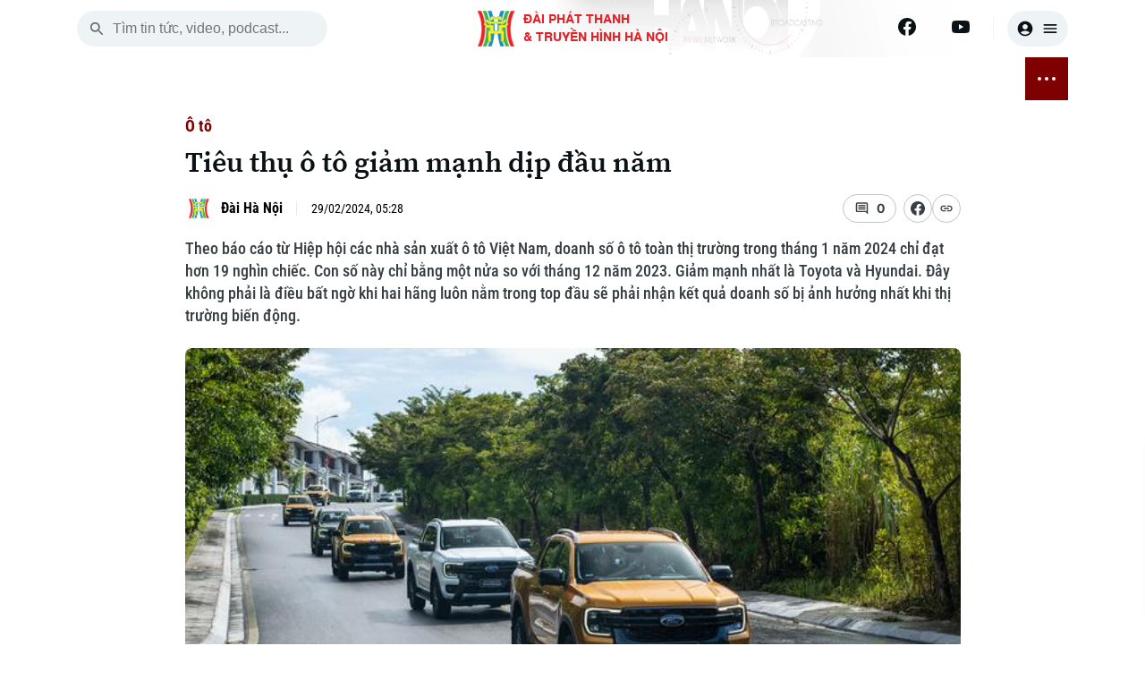

--- FILE ---
content_type: text/html; charset=utf-8
request_url: https://hanoionline.vn/tieu-thu-o-to-giam-manh-dip-dau-nam-222455.htm
body_size: 21843
content:
<!DOCTYPE html><html lang=vi translate=no><head><meta charset=utf-8><meta charset=UTF-8><meta name=Language content=vi><meta name=viewport content="width=device-width, initial-scale=1.0"><meta name=google-play-app content="app-id=com.app.htv.hanoitv"><meta name=apple-itunes-app content="app-id=1662429618"><meta name=google content=notranslate><meta content=vi-vn itemprop=inlanguage><title>Tiêu thụ ô tô giảm mạnh dịp đầu năm</title><meta id=metaRobots name=robots content=index,follow,all><meta name=googlebot content=index><meta name=format-detection content="telephone=no"><meta name=format-detection content="address=no"><meta name=Language content=vi><link rel=apple-touch-icon sizes=180x180 href=https://cdnwebhn.tek4tv.vn/image/apple-touch-icon.png><link rel=icon type=image/png sizes=32x32 href=https://cdnwebhn.tek4tv.vn/image/favicon-32x32.png><link rel=icon type=image/png sizes=16x16 href=https://cdnwebhn.tek4tv.vn/image/favicon-16x16.png><link rel=manifest href=https://cdnwebhn.tek4tv.vn/site.webmanifest><link rel=mask-icon href=https://cdnwebhn.tek4tv.vn/image/safari-pinned-tab.svg color=#5bbad5><meta name=msapplication-TileColor content=#da532c><meta name=theme-color content=#ffffff><meta name=facebook-domain-verification content=jklkvwzba1tr8mpm74z44l71ndz7iw><meta name=msapplication-TileColor content=#da532c><meta name=theme-color content=#ffffff><meta name=description content="Theo báo cáo từ Hiệp hội các nhà sản xuất ô tô Việt Nam, doanh số ô tô toàn thị trường trong tháng 1 năm 2024 chỉ đạt hơn 19 nghìn chiếc. Con số này chỉ bằng một nửa so với tháng 12 năm 2023. Giảm mạnh nhất là Toyota và Hyundai. Đây không phải là điều bất ngờ khi hai hãng luôn nằm trong top đầu sẽ phải nhận kết quả doanh số bị ảnh hưởng nhất khi thị trường biến động."><meta name=keywords content="ô tô,doanh số,tieu thụ,thị trường,VAMA,Toyota,Hyundai"><meta name=news_keywords content="ô tô,doanh số,tieu thụ,thị trường,VAMA,Toyota,Hyundai,"><meta property=fb:app_id content=1494625070860392><meta property=fb:admins content=100000557505136><meta property=og:type content=website><meta property=og:title http-equiv=Content-Type itemprop=headline content="Tiêu thụ ô tô giảm mạnh dịp đầu năm"><meta property=og:description itemprop=description content="Theo báo cáo từ Hiệp hội các nhà sản xuất ô tô Việt Nam, doanh số ô tô toàn thị trường trong tháng 1 năm 2024 chỉ đạt hơn 19 nghìn chiếc. Con số này chỉ bằng một nửa so với tháng 12 năm 2023. Giảm mạnh nhất là Toyota và Hyundai. Đây không phải là điều bất ngờ khi hai hãng luôn nằm trong top đầu sẽ phải nhận kết quả doanh số bị ảnh hưởng nhất khi thị trường biến động."><meta property=og:url itemprop=url content=https://hanoionline.vn/tieu-thu-o-to-giam-manh-dip-dau-nam-222455.htm><meta property=og:image itemprop=thumbnailUrl content=https://cloudcdnvod.tek4tv.vn/attach/crawler/2024/02/29/4430c12a-2863-439a-98e2-414101b313c9-161.jpg><meta property=og:image:width content=1200><meta property=og:image:height content=630><link rel=canonical href=https://hanoionline.vn/tieu-thu-o-to-giam-manh-dip-dau-nam-222455.htm><link rel=amphtml href=https://hanoionline.vn/amp/tieu-thu-o-to-giam-manh-dip-dau-nam-222455.htm><link href=/css/global.css rel=stylesheet><link rel=stylesheet href=https://cdn.jsdelivr.net/npm/lightgallery@2.7.1/css/lightgallery-bundle.min.css><link href=https://cloudwebhn.tek4tv.vn/lib/toastr/toastr.min.css rel=stylesheet><link href=https://cloudwebhn.tek4tv.vn/css/editor.css rel=stylesheet><link href="/css/detail/detail.css?v=N6wrk7WeDjpznqZ8_OJNKw7_KllychHcl5Udsaj260M" rel=stylesheet><script type=application/ld+json>{"@context":"http://schema.org","@type":"NewsArticle","@url":"","thumbnailUrl":["https://cloudcdnvod.tek4tv.vn/attach/crawler/2024/02/29/4430c12a-2863-439a-98e2-414101b313c9-161.jpg"],"uploadDate":"2024-02-29T05:28:00+07:00","name":"Tiêu thụ ô tô giảm mạnh dịp đầu năm","mainEntityOfPage":{"@type":"WebPage","@id":"https://hanoionline.vn/tieu-thu-o-to-giam-manh-dip-dau-nam-222455.htm"},"headline":"Tiêu thụ ô tô giảm mạnh dịp đầu năm","description":"Theo báo cáo từ Hiệp hội các nhà sản xuất ô tô Việt Nam doanh số ô tô toàn thị trường trong tháng 1 năm 2024 chỉ đạt hơn 19 nghìn chiếc Con số này chỉ bằng một nửa so với tháng 12 năm 2023 Giảm mạnh nhất là Toyota và Hyundai Đây không phải là điều bất ngờ khi hai hãng luôn nằm trong top đầu sẽ phải nhận kết quả doanh số bị ảnh hưởng nhất khi thị trường biến động","image":{"@type":"ImageObject","url":"https://cloudcdnvod.tek4tv.vn/attach/crawler/2024/02/29/4430c12a-2863-439a-98e2-414101b313c9-161.jpg","width":1200,"height":630},"datePublished":"2024-02-29T05:28:00+07:00","dateModified":"2024-02-29T05:28:00+07:00","author":{"@type":"Person","name":" ","url":"https://hanoionline.vn/tac-gia/"},"contentUrl":"","publisher":{"@type":"Organization","name":"Đài phát thanh và truyền hình Hà Nội","logo":{"@type":"ImageObject","url":"","width":1200,"height":630}},"about":["ô tô,doanh số,tieu thụ,thị trường,VAMA,Toyota,Hyundai,"]}</script><body><header b-qjv3ot1e5q id=header><div class=container><div class=top-header><div class="mobile-nav-toggle nav-toggler"><span></span> <span></span> <span></span></div><div class=search-box><button class=search-btn id=search-btn aria-label=search> <svg width=20 height=20 viewBox="0 0 20 20" fill=none xmlns=http://www.w3.org/2000/svg><path d="M13.3137 12.0598H12.6553L12.422 11.8348C13.422 10.6681 13.9387 9.07643 13.6553 7.38477C13.2637 5.0681 11.3303 3.2181 8.99701 2.93477C5.47201 2.50143 2.50534 5.4681 2.93867 8.9931C3.22201 11.3264 5.07201 13.2598 7.38867 13.6514C9.08034 13.9348 10.672 13.4181 11.8387 12.4181L12.0637 12.6514V13.3098L15.6053 16.8514C15.947 17.1931 16.5053 17.1931 16.847 16.8514C17.1887 16.5098 17.1887 15.9514 16.847 15.6098L13.3137 12.0598ZM8.31367 12.0598C6.23867 12.0598 4.56367 10.3848 4.56367 8.30977C4.56367 6.23477 6.23867 4.55977 8.31367 4.55977C10.3887 4.55977 12.0637 6.23477 12.0637 8.30977C12.0637 10.3848 10.3887 12.0598 8.31367 12.0598Z" fill=#656C6F /></svg> </button> <input class=search-input id=inputSearch placeholder="Tìm tin tức, video, podcast..."></div><div class=logo><h1><a href="/" class=wrap> <img class=thumb src=https://cloudwebhn.tek4tv.vn/image/logo.webp alt="Đài Phát Thanh &amp; Truyền Hình Hà Nội"> <span class=text> <strong>ĐÀI PHÁT THANH<br>& TRUYỀN HÌNH HÀ NỘI</strong> </span> </a></h1></div><div class=social-bar><div class=social-item><a href=https://www.facebook.com/www.hanoionline.vn title=Facebook aria-label=Facebook> <svg width=20 height=20 viewBox="0 0 20 20" fill=none xmlns=http://www.w3.org/2000/svg><g clip-path=url(#clip0_6004_58415)><path d="M20 10C20 4.47715 15.5229 0 10 0C4.47715 0 0 4.47715 0 10C0 14.9912 3.65684 19.1283 8.4375 19.8785V12.8906H5.89844V10H8.4375V7.79688C8.4375 5.29063 9.93047 3.90625 12.2146 3.90625C13.3084 3.90625 14.4531 4.10156 14.4531 4.10156V6.5625H13.1922C11.95 6.5625 11.5625 7.3334 11.5625 8.125V10H14.3359L13.8926 12.8906H11.5625V19.8785C16.3432 19.1283 20 14.9912 20 10Z" fill=#0B1215 /><path d="M13.8926 12.8906L14.3359 10H11.5625V8.125C11.5625 7.33418 11.95 6.5625 13.1922 6.5625H14.4531V4.10156C14.4531 4.10156 13.3088 3.90625 12.2146 3.90625C9.93047 3.90625 8.4375 5.29063 8.4375 7.79688V10H5.89844V12.8906H8.4375V19.8785C9.47287 20.0405 10.5271 20.0405 11.5625 19.8785V12.8906H13.8926Z" fill=white /></g><defs><clipPath id=clip0_6004_58415><rect width=20 height=20 fill=white /></clipPath></defs></svg> </a> <a href=https://www.youtube.com/channel/UC7_mgS3z22z0WhR7COJ8E2w title=Youtube aria-label=Youtube> <svg width=20 height=20 viewBox="0 0 20 20" fill=none xmlns=http://www.w3.org/2000/svg><g clip-path=url(#clip0_6004_58419)><path d="M19.6018 5.1541C19.4888 4.72861 19.2659 4.34029 18.9556 4.02798C18.6453 3.71568 18.2584 3.49035 17.8337 3.37456C16.27 2.9541 10.02 2.9541 10.02 2.9541C10.02 2.9541 3.77002 2.9541 2.20638 3.37456C1.78163 3.49035 1.39474 3.71568 1.08443 4.02798C0.774116 4.34029 0.551274 4.72861 0.438201 5.1541C0.0200196 6.72456 0.0200195 9.99956 0.0200195 9.99956C0.0200195 9.99956 0.0200196 13.2746 0.438201 14.845C0.551274 15.2705 0.774116 15.6588 1.08443 15.9711C1.39474 16.2834 1.78163 16.5088 2.20638 16.6246C3.77002 17.045 10.02 17.045 10.02 17.045C10.02 17.045 16.27 17.045 17.8337 16.6246C18.2584 16.5088 18.6453 16.2834 18.9556 15.9711C19.2659 15.6588 19.4888 15.2705 19.6018 14.845C20.02 13.2746 20.02 9.99956 20.02 9.99956C20.02 9.99956 20.02 6.72456 19.6018 5.1541Z" fill=#0B1215 /><path d="M7.97461 12.9741V7.02637L13.2019 10.0002L7.97461 12.9741Z" fill=#FEFEFE /></g><defs><clipPath id=clip0_6004_58419><rect width=20 height=20 fill=white /></clipPath></defs></svg> </a></div><div class=user-box><button class=user aria-label=user> <svg width=20 height=20 viewBox="0 0 20 20" fill=none xmlns=http://www.w3.org/2000/svg><path d="M10 1.66699C5.40002 1.66699 1.66669 5.40033 1.66669 10.0003C1.66669 14.6003 5.40002 18.3337 10 18.3337C14.6 18.3337 18.3334 14.6003 18.3334 10.0003C18.3334 5.40033 14.6 1.66699 10 1.66699ZM10 5.00033C11.6084 5.00033 12.9167 6.30866 12.9167 7.91699C12.9167 9.52533 11.6084 10.8337 10 10.8337C8.39169 10.8337 7.08335 9.52533 7.08335 7.91699C7.08335 6.30866 8.39169 5.00033 10 5.00033ZM10 16.667C8.30835 16.667 6.30835 15.9837 4.88335 14.267C6.29169 13.167 8.06669 12.5003 10 12.5003C11.9334 12.5003 13.7084 13.167 15.1167 14.267C13.6917 15.9837 11.6917 16.667 10 16.667Z" fill=#0B1215 /></svg> <svg width=20 height=20 viewBox="0 0 20 20" fill=none xmlns=http://www.w3.org/2000/svg><path d="M3.33333 15H16.6667C17.125 15 17.5 14.625 17.5 14.1667C17.5 13.7083 17.125 13.3333 16.6667 13.3333H3.33333C2.875 13.3333 2.5 13.7083 2.5 14.1667C2.5 14.625 2.875 15 3.33333 15ZM3.33333 10.8333H16.6667C17.125 10.8333 17.5 10.4583 17.5 10C17.5 9.54167 17.125 9.16667 16.6667 9.16667H3.33333C2.875 9.16667 2.5 9.54167 2.5 10C2.5 10.4583 2.875 10.8333 3.33333 10.8333ZM2.5 5.83333C2.5 6.29167 2.875 6.66667 3.33333 6.66667H16.6667C17.125 6.66667 17.5 6.29167 17.5 5.83333C17.5 5.375 17.125 5 16.6667 5H3.33333C2.875 5 2.5 5.375 2.5 5.83333Z" fill=#0B1215 /></svg> </button></div></div></div></div></header><div class=container><div class=nav-wrapper><nav class=main-nav><ul class=nav-list><li class=nav-item><span class=date> <span class=day>Th&#x1EE9; B&#x1EA3;y</span> <br> <span class=time>17 Tháng 01, 2026</span> </span><li class=nav-item><a href="/" aria-label="Trang chủ"> <svg width=20 height=20 viewBox="0 0 20 20" fill=none xmlns=http://www.w3.org/2000/svg><path d="M8.33171 16.1064V11.9397H11.665V16.1064C11.665 16.5647 12.04 16.9397 12.4984 16.9397H14.9984C15.4567 16.9397 15.8317 16.5647 15.8317 16.1064V10.273H17.2484C17.6317 10.273 17.815 9.79805 17.5234 9.54805L10.5567 3.27305C10.24 2.98971 9.75671 2.98971 9.44004 3.27305L2.47337 9.54805C2.19004 9.79805 2.36504 10.273 2.74837 10.273H4.16504V16.1064C4.16504 16.5647 4.54004 16.9397 4.99837 16.9397H7.49837C7.95671 16.9397 8.33171 16.5647 8.33171 16.1064Z" fill=#0B1215 /></svg> </a><li class=nav-item id=active_2556><a href=/thoi-su.htm> THỜI SỰ </a><ul class=sub-list><li class=sub-item id=activechild_2557><a href=/thoi-su/ha-noi.htm>Hà Nội</a><li class=sub-item id=activechild_2558><a href=/thoi-su/chinh-tri.htm>Chính trị</a><li class=sub-item id=activechild_2559><a href=/thoi-su/xa-hoi.htm>Xã hội</a><li class=sub-item id=activechild_2560><a href=/thoi-su/an-ninh-trat-tu.htm>An ninh trật tự</a><li class=sub-item id=activechild_2561><a href=/thoi-su/cong-nghe.htm>Công nghệ</a></ul><li class=nav-item id=active_2562><a href=/ha-noi.htm> HÀ NỘI </a><ul class=sub-list><li class=sub-item id=activechild_2850><a href=/ha-noi/nhip-song-ha-noi.htm>Nhịp sống Hà Nội</a><li class=sub-item id=activechild_2563><a href=/ha-noi/nguoi-ha-noi.htm>Người Hà Nội</a><li class=sub-item id=activechild_2564><a href=/ha-noi/khoanh-khac-ha-noi.htm>Khoảnh khắc Hà Nội</a><li class=sub-item id=activechild_2565><a href=/ha-noi/am-thuc.htm>Ẩm thực</a></ul><li class=nav-item id=active_2567><a href=/the-gioi.htm> THẾ GIỚI </a><ul class=sub-list><li class=sub-item id=activechild_2568><a href=/the-gioi/tin-tuc.htm>Tin tức</a><li class=sub-item id=activechild_2569><a href=/the-gioi/quan-su.htm>Quân sự</a><li class=sub-item id=activechild_2570><a href=/the-gioi/ho-so.htm>Hồ sơ</a><li class=sub-item id=activechild_2571><a href=/the-gioi/nguoi-viet-4-phuong.htm>Người Việt 4 phương</a></ul><li class=nav-item id=active_2572><a href=/kinh-te.htm> KINH TẾ </a><ul class=sub-list><li class=sub-item id=activechild_2573><a href=/kinh-te/tin-tuc.htm>Tin tức</a><li class=sub-item id=activechild_3050><a href=/kinh-te/cafe-sang.htm>Cafe sáng</a><li class=sub-item id=activechild_2574><a href=/kinh-te/tai-chinh-ngan-hang.htm>Tài chính Ngân hàng</a><li class=sub-item id=activechild_2575><a href=/kinh-te/doanh-nghiep.htm>Doanh nghiệp</a></ul><li class=nav-item id=active_2576><a href=/nha-dat.htm> NHÀ ĐẤT </a><ul class=sub-list><li class=sub-item id=activechild_2577><a href=/nha-dat/tin-tuc.htm>Tin tức</a><li class=sub-item id=activechild_2578><a href=/nha-dat/dau-tu.htm>Đầu tư</a><li class=sub-item id=activechild_2579><a href=/nha-dat/can-ho.htm>Căn hộ</a><li class=sub-item id=activechild_2580><a href=/nha-dat/dat-dai.htm>Đất đai</a><li class=sub-item id=activechild_2581><a href=/nha-dat/kinh-nghiem.htm>Kinh nghiệm</a></ul><li class=nav-item id=active_2582><a href=/tau-va-xe.htm> TÀU VÀ XE </a><ul class=sub-list><li class=sub-item id=activechild_2583><a href=/tau-va-xe/o-to.htm>Ô tô</a><li class=sub-item id=activechild_2586><a href=/tau-va-xe/tau.htm>Tàu</a><li class=sub-item id=activechild_2587><a href=/tau-va-xe/xe-may.htm>Xe máy</a><li class=sub-item id=activechild_2585><a href=/tau-va-xe/thi-truong.htm>Thị trường</a><li class=sub-item id=activechild_2584><a href=/tau-va-xe/danh-gia.htm>Đánh giá</a></ul><li class=nav-item id=active_2588><a href=/giao-duc.htm> GIÁO DỤC </a><ul class=sub-list><li class=sub-item id=activechild_2589><a href=/giao-duc/tin-tuc.htm>Tin tức</a><li class=sub-item id=activechild_2590><a href=/giao-duc/tuyen-sinh.htm>Tuyển sinh</a><li class=sub-item id=activechild_2592><a href=/giao-duc/huong-nghiep.htm>Hướng nghiệp</a></ul><li class=nav-item id=active_2593><a href=/van-hoa.htm> VĂN HÓA </a><ul class=sub-list><li class=sub-item id=activechild_2594><a href=/van-hoa/tin-tuc.htm>Tin tức</a><li class=sub-item id=activechild_2595><a href=/van-hoa/lang-nghe.htm>Làng nghề</a><li class=sub-item id=activechild_2596><a href=/van-hoa/di-tich.htm>Di tích</a></ul><li class=nav-item id=active_2597><a href=/suc-khoe.htm> SỨC KHỎE </a><ul class=sub-list><li class=sub-item id=activechild_2598><a href=/suc-khoe/y-te.htm>Y tế</a><li class=sub-item id=activechild_2599><a href=/suc-khoe/dinh-duong.htm>Dinh dưỡng</a><li class=sub-item id=activechild_2601><a href=/suc-khoe/tu-van-suc-khoe.htm>Tư vấn sức khỏe</a></ul><li class=nav-item id=active_2602><a href=/the-thao.htm> THỂ THAO </a><ul class=sub-list><li class=sub-item id=activechild_2603><a href=/the-thao/bong-da.htm>Bóng đá</a><li class=sub-item id=activechild_3011><a href=/the-thao/quan-vot.htm>Quần vợt</a><li class=sub-item id=activechild_2604><a href=/the-thao/golf.htm>Golf</a></ul><li class=nav-item id=active_2606><a href=/giai-tri.htm> GIẢI TRÍ </a><ul class=sub-list><li class=sub-item id=activechild_2607><a href=/giai-tri/tin-tuc.htm>Tin tức</a><li class=sub-item id=activechild_2608><a href=/giai-tri/sao.htm>Sao</a><li class=sub-item id=activechild_2609><a href=/giai-tri/dien-anh.htm>Điện ảnh</a><li class=sub-item id=activechild_2610><a href=/giai-tri/thoi-trang.htm>Thời trang</a><li class=sub-item id=activechild_2611><a href=/giai-tri/am-nhac.htm>Âm nhạc</a></ul><li class=nav-item id=active_2612><a href=/da-phat-song.htm> ĐÃ PHÁT SÓNG </a><li class=nav-item><button class="btn btn-nav nav-toggler" aria-label="nav toggler"> <span class=sr-only></span> <span class=nav-dots><span> </span></span></button></ul><div id=sub-menu class=sub-glass-wrap><div class="sub-wrap container"><div class=sub-list><ul class=list><h3 class=title><a href=/thoi-su.htm>Thời sự</a></h3><li class=item><a href=/thoi-su/ha-noi.htm>Hà Nội</a><li class=item><a href=/thoi-su/chinh-tri.htm>Chính trị</a><li class=item><a href=/thoi-su/xa-hoi.htm>Xã hội</a><li class=item><a href=/thoi-su/an-ninh-trat-tu.htm>An ninh trật tự</a><li class=item><a href=/thoi-su/cong-nghe.htm>Công nghệ</a></ul><ul class=list><h3 class=title><a href=/ha-noi.htm>Hà Nội</a></h3><li class=item><a href=/ha-noi/nhip-song-ha-noi.htm>Nhịp sống Hà Nội</a><li class=item><a href=/ha-noi/nguoi-ha-noi.htm>Người Hà Nội</a><li class=item><a href=/ha-noi/khoanh-khac-ha-noi.htm>Khoảnh khắc Hà Nội</a><li class=item><a href=/ha-noi/am-thuc.htm>Ẩm thực</a></ul><ul class=list><h3 class=title><a href=/the-gioi.htm>Thế giới</a></h3><li class=item><a href=/the-gioi/tin-tuc.htm>Tin tức</a><li class=item><a href=/the-gioi/quan-su.htm>Quân sự</a><li class=item><a href=/the-gioi/ho-so.htm>Hồ sơ</a><li class=item><a href=/the-gioi/nguoi-viet-4-phuong.htm>Người Việt 4 phương</a></ul><ul class=list><h3 class=title><a href=/kinh-te.htm>Kinh tế</a></h3><li class=item><a href=/kinh-te/tin-tuc.htm>Tin tức</a><li class=item><a href=/kinh-te/cafe-sang.htm>Cafe sáng</a><li class=item><a href=/kinh-te/tai-chinh-ngan-hang.htm>Tài chính Ngân hàng</a><li class=item><a href=/kinh-te/doanh-nghiep.htm>Doanh nghiệp</a></ul><ul class=list><h3 class=title><a href=/nha-dat.htm>Nhà đất</a></h3><li class=item><a href=/nha-dat/tin-tuc.htm>Tin tức</a><li class=item><a href=/nha-dat/dau-tu.htm>Đầu tư</a><li class=item><a href=/nha-dat/can-ho.htm>Căn hộ</a><li class=item><a href=/nha-dat/dat-dai.htm>Đất đai</a><li class=item><a href=/nha-dat/kinh-nghiem.htm>Kinh nghiệm</a></ul><ul class=list><h3 class=title><a href=/tau-va-xe.htm>Tàu và Xe</a></h3><li class=item><a href=/tau-va-xe/o-to.htm>Ô tô</a><li class=item><a href=/tau-va-xe/tau.htm>Tàu</a><li class=item><a href=/tau-va-xe/xe-may.htm>Xe máy</a><li class=item><a href=/tau-va-xe/thi-truong.htm>Thị trường</a><li class=item><a href=/tau-va-xe/danh-gia.htm>Đánh giá</a></ul><ul class=list><h3 class=title><a href=/giao-duc.htm>Giáo dục</a></h3><li class=item><a href=/giao-duc/tin-tuc.htm>Tin tức</a><li class=item><a href=/giao-duc/tuyen-sinh.htm>Tuyển sinh</a><li class=item><a href=/giao-duc/huong-nghiep.htm>Hướng nghiệp</a></ul><ul class=list><h3 class=title><a href=/van-hoa.htm>Văn hóa</a></h3><li class=item><a href=/van-hoa/tin-tuc.htm>Tin tức</a><li class=item><a href=/van-hoa/lang-nghe.htm>Làng nghề</a><li class=item><a href=/van-hoa/di-tich.htm>Di tích</a></ul><ul class=list><h3 class=title><a href=/suc-khoe.htm>Sức khỏe</a></h3><li class=item><a href=/suc-khoe/y-te.htm>Y tế</a><li class=item><a href=/suc-khoe/dinh-duong.htm>Dinh dưỡng</a><li class=item><a href=/suc-khoe/tu-van-suc-khoe.htm>Tư vấn sức khỏe</a></ul><ul class=list><h3 class=title><a href=/the-thao.htm>Thể thao</a></h3><li class=item><a href=/the-thao/bong-da.htm>Bóng đá</a><li class=item><a href=/the-thao/quan-vot.htm>Quần vợt</a><li class=item><a href=/the-thao/golf.htm>Golf</a></ul><ul class=list><h3 class=title><a href=/giai-tri.htm>Giải trí</a></h3><li class=item><a href=/giai-tri/tin-tuc.htm>Tin tức</a><li class=item><a href=/giai-tri/sao.htm>Sao</a><li class=item><a href=/giai-tri/dien-anh.htm>Điện ảnh</a><li class=item><a href=/giai-tri/thoi-trang.htm>Thời trang</a><li class=item><a href=/giai-tri/am-nhac.htm>Âm nhạc</a></ul><ul class=list><h3 class=title><a href=/da-phat-song.htm>Đã phát sóng</a></h3></ul></div><div class=search-wrap><p class=sub-title>Tìm kiếm<div class=search-box><button class=search-btn id=search-btn-menu aria-label="search menu"> <svg width=20 height=20 viewBox="0 0 20 20" fill=none xmlns=http://www.w3.org/2000/svg><path d="M13.3137 12.0598H12.6553L12.422 11.8348C13.422 10.6681 13.9387 9.07643 13.6553 7.38477C13.2637 5.0681 11.3303 3.2181 8.99701 2.93477C5.47201 2.50143 2.50534 5.4681 2.93867 8.9931C3.22201 11.3264 5.07201 13.2598 7.38867 13.6514C9.08034 13.9348 10.672 13.4181 11.8387 12.4181L12.0637 12.6514V13.3098L15.6053 16.8514C15.947 17.1931 16.5053 17.1931 16.847 16.8514C17.1887 16.5098 17.1887 15.9514 16.847 15.6098L13.3137 12.0598ZM8.31367 12.0598C6.23867 12.0598 4.56367 10.3848 4.56367 8.30977C4.56367 6.23477 6.23867 4.55977 8.31367 4.55977C10.3887 4.55977 12.0637 6.23477 12.0637 8.30977C12.0637 10.3848 10.3887 12.0598 8.31367 12.0598Z" fill=#656C6F></path></svg> </button> <input class=search-input id=inputSearch-menu placeholder="Tìm tin tức, video, podcast..."></div></div><div class=sub-trend><p class=sub-title>Xu hướng<div class=trend-list><a class=item href=/xu-huong/huong-toi-dai-hoi-dang-toan-quoc-3108.htm># Hướng tới Đại hội Đảng toàn quốc</a> <a class=item href=/xu-huong/xung-dot-nga-ukraine-2816.htm># Xung đột Nga - Ukraine</a> <a class=item href=/xu-huong/chien-su-israel-hamas-2883.htm># Chiến sự Israel - Hamas</a></div></div><div class=sub-social><p class=sub-title>Theo dõi Hà Nội On<div class=social-list><a href=https://www.facebook.com/www.hanoionline.vn class=item title=Facebook aria-label=Facebook> <svg width=20 height=20 viewBox="0 0 20 20" fill=none xmlns=http://www.w3.org/2000/svg><g clip-path=url(#clip0_6639_33176)><path d="M20 10C20 4.47715 15.5229 0 10 0C4.47715 0 0 4.47715 0 10C0 14.9912 3.65684 19.1283 8.4375 19.8785V12.8906H5.89844V10H8.4375V7.79688C8.4375 5.29063 9.93047 3.90625 12.2146 3.90625C13.3084 3.90625 14.4531 4.10156 14.4531 4.10156V6.5625H13.1922C11.95 6.5625 11.5625 7.3334 11.5625 8.125V10H14.3359L13.8926 12.8906H11.5625V19.8785C16.3432 19.1283 20 14.9912 20 10Z" fill=#383F42 /><path d="M13.8926 12.8906L14.3359 10H11.5625V8.125C11.5625 7.33418 11.95 6.5625 13.1922 6.5625H14.4531V4.10156C14.4531 4.10156 13.3088 3.90625 12.2146 3.90625C9.93047 3.90625 8.4375 5.29063 8.4375 7.79688V10H5.89844V12.8906H8.4375V19.8785C9.47287 20.0405 10.5271 20.0405 11.5625 19.8785V12.8906H13.8926Z" fill=white /></g><defs><clipPath id=clip0_6639_33176><rect width=20 height=20 fill=white /></clipPath></defs></svg> </a></div></div><div class=accordion-wrap><p class=sub-title>Chuyên mục</p><button class=accordion> <a href=/thoi-su.htm>Thời sự</a> </button><div class=accordion-content><ul class=list><li class=item><a href=/thoi-su/ha-noi.htm>Hà Nội</a><li class=item><a href=/thoi-su/chinh-tri.htm>Chính trị</a><li class=item><a href=/thoi-su/xa-hoi.htm>Xã hội</a><li class=item><a href=/thoi-su/an-ninh-trat-tu.htm>An ninh trật tự</a><li class=item><a href=/thoi-su/cong-nghe.htm>Công nghệ</a></ul></div><button class=accordion> <a href=/ha-noi.htm>Hà Nội</a> </button><div class=accordion-content><ul class=list><li class=item><a href=/ha-noi/nhip-song-ha-noi.htm>Nhịp sống Hà Nội</a><li class=item><a href=/ha-noi/nguoi-ha-noi.htm>Người Hà Nội</a><li class=item><a href=/ha-noi/khoanh-khac-ha-noi.htm>Khoảnh khắc Hà Nội</a><li class=item><a href=/ha-noi/am-thuc.htm>Ẩm thực</a></ul></div><button class=accordion> <a href=/the-gioi.htm>Thế giới</a> </button><div class=accordion-content><ul class=list><li class=item><a href=/the-gioi/tin-tuc.htm>Tin tức</a><li class=item><a href=/the-gioi/quan-su.htm>Quân sự</a><li class=item><a href=/the-gioi/ho-so.htm>Hồ sơ</a><li class=item><a href=/the-gioi/nguoi-viet-4-phuong.htm>Người Việt 4 phương</a></ul></div><button class=accordion> <a href=/kinh-te.htm>Kinh tế</a> </button><div class=accordion-content><ul class=list><li class=item><a href=/kinh-te/tin-tuc.htm>Tin tức</a><li class=item><a href=/kinh-te/cafe-sang.htm>Cafe sáng</a><li class=item><a href=/kinh-te/tai-chinh-ngan-hang.htm>Tài chính Ngân hàng</a><li class=item><a href=/kinh-te/doanh-nghiep.htm>Doanh nghiệp</a></ul></div><button class=accordion> <a href=/nha-dat.htm>Nhà đất</a> </button><div class=accordion-content><ul class=list><li class=item><a href=/nha-dat/tin-tuc.htm>Tin tức</a><li class=item><a href=/nha-dat/dau-tu.htm>Đầu tư</a><li class=item><a href=/nha-dat/can-ho.htm>Căn hộ</a><li class=item><a href=/nha-dat/dat-dai.htm>Đất đai</a><li class=item><a href=/nha-dat/kinh-nghiem.htm>Kinh nghiệm</a></ul></div><button class=accordion> <a href=/tau-va-xe.htm>Tàu và Xe</a> </button><div class=accordion-content><ul class=list><li class=item><a href=/tau-va-xe/o-to.htm>Ô tô</a><li class=item><a href=/tau-va-xe/tau.htm>Tàu</a><li class=item><a href=/tau-va-xe/xe-may.htm>Xe máy</a><li class=item><a href=/tau-va-xe/thi-truong.htm>Thị trường</a><li class=item><a href=/tau-va-xe/danh-gia.htm>Đánh giá</a></ul></div><button class=accordion> <a href=/giao-duc.htm>Giáo dục</a> </button><div class=accordion-content><ul class=list><li class=item><a href=/giao-duc/tin-tuc.htm>Tin tức</a><li class=item><a href=/giao-duc/tuyen-sinh.htm>Tuyển sinh</a><li class=item><a href=/giao-duc/huong-nghiep.htm>Hướng nghiệp</a></ul></div><button class=accordion> <a href=/van-hoa.htm>Văn hóa</a> </button><div class=accordion-content><ul class=list><li class=item><a href=/van-hoa/tin-tuc.htm>Tin tức</a><li class=item><a href=/van-hoa/lang-nghe.htm>Làng nghề</a><li class=item><a href=/van-hoa/di-tich.htm>Di tích</a></ul></div><button class=accordion> <a href=/suc-khoe.htm>Sức khỏe</a> </button><div class=accordion-content><ul class=list><li class=item><a href=/suc-khoe/y-te.htm>Y tế</a><li class=item><a href=/suc-khoe/dinh-duong.htm>Dinh dưỡng</a><li class=item><a href=/suc-khoe/tu-van-suc-khoe.htm>Tư vấn sức khỏe</a></ul></div><button class=accordion> <a href=/the-thao.htm>Thể thao</a> </button><div class=accordion-content><ul class=list><li class=item><a href=/the-thao/bong-da.htm>Bóng đá</a><li class=item><a href=/the-thao/quan-vot.htm>Quần vợt</a><li class=item><a href=/the-thao/golf.htm>Golf</a></ul></div><button class=accordion> <a href=/giai-tri.htm>Giải trí</a> </button><div class=accordion-content><ul class=list><li class=item><a href=/giai-tri/tin-tuc.htm>Tin tức</a><li class=item><a href=/giai-tri/sao.htm>Sao</a><li class=item><a href=/giai-tri/dien-anh.htm>Điện ảnh</a><li class=item><a href=/giai-tri/thoi-trang.htm>Thời trang</a><li class=item><a href=/giai-tri/am-nhac.htm>Âm nhạc</a></ul></div><button class=accordion> <a href=/da-phat-song.htm>Đã phát sóng</a> </button></div><div class=contact><p class=title>Liên hệ đường dây nóng (bấm để gọi)<div class=phone-wrap><div><p class=name>Tòa soạn<p class=num>0865.116.699</div><div><p class=name>Tòa soạn<p class=num>0865.116.699</div></div></div><div class=license><p>Bản quyền thuộc về Đài Phát thanh và Truyền hình Hà Nội Giấy phép số: Số 63/GP-TTDT, cấp ngày 10/05/2023<p>ĐÀI PHÁT THANH VÀ TRUYỀN HÌNH HÀ NỘI<p>Số 3-5 Huỳnh Thúc Kháng-Phường Láng-Hà Nội<p>Tổng Giám đốc, Tổng Biên tập: NGUYỄN KIM KHIÊM<p>Phó Tổng Giám đốc, Phó Tổng Biên tập: Nguyễn Tiến Dũng, Nguyễn Trung Sơn<p>Chịu trách nhiệm Trang Thông tin Điện tử: Nguyễn Tuấn Anh</div></div></div></nav></div></div><main b-qjv3ot1e5q><div class=container><input value=222455 hidden id=detailId> <input value="Tiêu thụ ô tô giảm mạnh dịp đầu năm" hidden id=detailTitle> <input value=attach/crawler/2024/02/29/4430c12a-2863-439a-98e2-414101b313c9-161.jpg hidden id=detailImage><div class=detail-page><div class=main style=max-width:100%><div class=story><div class=category><input value=2583 hidden id=categoryId> <a href=/o-to.htm class="text main-category">Ô tô</a></div><h2 class=title>Tiêu thụ ô tô giảm mạnh dịp đầu năm</h2><div class=author-wrap><div class=author><div class=img-box><a href=/tac-gia/dai-ha-noi-24.htm> <img src=https://cloudcdnvod.tek4tv.vn/MAM\HTV\Image\Source\2025\03\31\icon\31032025164432\164516_logo_Dai.png alt="Đài Hà Nội"> </a></div><div class=info><span class=name> <a href=/tac-gia/dai-ha-noi-24.htm> Đài Hà Nội </a> </span></div><span class=post-date>29/02/2024, 05:28</span></div><div class=link-box><div class=interact><div class=box><svg width=17 height=16 viewBox="0 0 17 16" fill=none xmlns=http://www.w3.org/2000/svg><path d="M15.16 2.66668C15.16 1.93334 14.5667 1.33334 13.8334 1.33334H3.16671C2.43337 1.33334 1.83337 1.93334 1.83337 2.66668V10.6667C1.83337 11.4 2.43337 12 3.16671 12H12.5L15.1667 14.6667L15.16 2.66668ZM13.8334 2.66668V11.4467L13.0534 10.6667H3.16671V2.66668H13.8334ZM4.50004 8.00001H12.5V9.33334H4.50004V8.00001ZM4.50004 6.00001H12.5V7.33334H4.50004V6.00001ZM4.50004 4.00001H12.5V5.33334H4.50004V4.00001Z" fill=#383F42 /></svg> <span class=num data-bind="text: $root.totalComment()"></span></div></div><div class=social-wrap><a href="https://www.facebook.com/sharer/sharer.php?u=https://hanoionline.vn/tieu-thu-o-to-giam-manh-dip-dau-nam-222455.htm" title="Chia sẻ Facebook" class=box> <svg width=16 height=16 viewBox="0 0 16 16" fill=none xmlns=http://www.w3.org/2000/svg><g clip-path=url(#clip0_5622_121719)><path d="M16 8C16 3.58172 12.4183 0 8 0C3.58172 0 0 3.58172 0 8C0 11.993 2.92547 15.3027 6.75 15.9028V10.3125H4.71875V8H6.75V6.2375C6.75 4.2325 7.94438 3.125 9.77172 3.125C10.6467 3.125 11.5625 3.28125 11.5625 3.28125V5.25H10.5538C9.56 5.25 9.25 5.86672 9.25 6.5V8H11.4688L11.1141 10.3125H9.25V15.9028C13.0745 15.3027 16 11.993 16 8Z" fill=#383F42></path><path d="M11.1141 10.3125L11.4688 8H9.25V6.5C9.25 5.86734 9.56 5.25 10.5538 5.25H11.5625V3.28125C11.5625 3.28125 10.647 3.125 9.77172 3.125C7.94438 3.125 6.75 4.2325 6.75 6.2375V8H4.71875V10.3125H6.75V15.9028C7.5783 16.0324 8.4217 16.0324 9.25 15.9028V10.3125H11.1141Z" fill=white></path></g><defs><clipPath id=clip0_5622_121719><rect width=16 height=16 fill=white></rect></clipPath></defs></svg> </a> <a href=javascript: data-bind="click: $root.copylink" title="Copy đường dẫn" class=box> <svg width=16 height=16 viewBox="0 0 16 16" fill=none xmlns=http://www.w3.org/2000/svg><path d="M11.333 4.66675H8.66634V6.00008H11.333C12.433 6.00008 13.333 6.90008 13.333 8.00008C13.333 9.10008 12.433 10.0001 11.333 10.0001H8.66634V11.3334H11.333C13.173 11.3334 14.6663 9.84008 14.6663 8.00008C14.6663 6.16008 13.173 4.66675 11.333 4.66675ZM7.33301 10.0001H4.66634C3.56634 10.0001 2.66634 9.10008 2.66634 8.00008C2.66634 6.90008 3.56634 6.00008 4.66634 6.00008H7.33301V4.66675H4.66634C2.82634 4.66675 1.33301 6.16008 1.33301 8.00008C1.33301 9.84008 2.82634 11.3334 4.66634 11.3334H7.33301V10.0001ZM5.33301 7.33341H10.6663V8.66675H5.33301V7.33341Z" fill=#383F42></path></svg> </a></div></div></div><div class="link-box mobile"><div class=interact><div class=box><svg width=16 height=16 viewBox="0 0 16 16" fill=none xmlns=http://www.w3.org/2000/svg><path d="M14.6597 2.66659C14.6597 1.93325 14.0663 1.33325 13.333 1.33325H2.66634C1.93301 1.33325 1.33301 1.93325 1.33301 2.66659V10.6666C1.33301 11.3999 1.93301 11.9999 2.66634 11.9999H11.9997L14.6663 14.6666L14.6597 2.66659ZM13.333 2.66659V11.4466L12.553 10.6666H2.66634V2.66659H13.333ZM3.99967 7.99992H11.9997V9.33325H3.99967V7.99992ZM3.99967 5.99992H11.9997V7.33325H3.99967V5.99992ZM3.99967 3.99992H11.9997V5.33325H3.99967V3.99992Z" fill=#383F42 /></svg> <span class=num data-bind="text: $root.totalComment()"></span></div></div><div class=social-wrap><a href="https://www.facebook.com/sharer/sharer.php?u=https://hanoionline.vn/tieu-thu-o-to-giam-manh-dip-dau-nam-222455.htm" title="Chia sẻ Facebook" class=box> <svg width=16 height=16 viewBox="0 0 16 16" fill=none xmlns=http://www.w3.org/2000/svg><g clip-path=url(#clip0_5622_121719)><path d="M16 8C16 3.58172 12.4183 0 8 0C3.58172 0 0 3.58172 0 8C0 11.993 2.92547 15.3027 6.75 15.9028V10.3125H4.71875V8H6.75V6.2375C6.75 4.2325 7.94438 3.125 9.77172 3.125C10.6467 3.125 11.5625 3.28125 11.5625 3.28125V5.25H10.5538C9.56 5.25 9.25 5.86672 9.25 6.5V8H11.4688L11.1141 10.3125H9.25V15.9028C13.0745 15.3027 16 11.993 16 8Z" fill=#383F42></path><path d="M11.1141 10.3125L11.4688 8H9.25V6.5C9.25 5.86734 9.56 5.25 10.5538 5.25H11.5625V3.28125C11.5625 3.28125 10.647 3.125 9.77172 3.125C7.94438 3.125 6.75 4.2325 6.75 6.2375V8H4.71875V10.3125H6.75V15.9028C7.5783 16.0324 8.4217 16.0324 9.25 15.9028V10.3125H11.1141Z" fill=white></path></g><defs><clipPath id=clip0_5622_121719><rect width=16 height=16 fill=white></rect></clipPath></defs></svg> </a> <a href=javascript: data-bind="click: $root.copylink" title="Copy đường dẫn" class=box> <svg width=16 height=16 viewBox="0 0 16 16" fill=none xmlns=http://www.w3.org/2000/svg><path d="M11.333 4.66675H8.66634V6.00008H11.333C12.433 6.00008 13.333 6.90008 13.333 8.00008C13.333 9.10008 12.433 10.0001 11.333 10.0001H8.66634V11.3334H11.333C13.173 11.3334 14.6663 9.84008 14.6663 8.00008C14.6663 6.16008 13.173 4.66675 11.333 4.66675ZM7.33301 10.0001H4.66634C3.56634 10.0001 2.66634 9.10008 2.66634 8.00008C2.66634 6.90008 3.56634 6.00008 4.66634 6.00008H7.33301V4.66675H4.66634C2.82634 4.66675 1.33301 6.16008 1.33301 8.00008C1.33301 9.84008 2.82634 11.3334 4.66634 11.3334H7.33301V10.0001ZM5.33301 7.33341H10.6663V8.66675H5.33301V7.33341Z" fill=#383F42></path></svg> </a><div data-bind="click: $root.Shared" class="on-mobile box"><button aria-label="Shared Mobile"> <svg xmlns=http://www.w3.org/2000/svg viewBox="0 0 576 512"><path d="M352 224l-46.5 0c-45 0-81.5 36.5-81.5 81.5c0 22.3 10.3 34.3 19.2 40.5c6.8 4.7 12.8 12 12.8 20.3c0 9.8-8 17.8-17.8 17.8l-2.5 0c-2.4 0-4.8-.4-7.1-1.4C210.8 374.8 128 333.4 128 240c0-79.5 64.5-144 144-144l80 0 0-61.3C352 15.5 367.5 0 386.7 0c8.6 0 16.8 3.2 23.2 8.9L548.1 133.3c7.6 6.8 11.9 16.5 11.9 26.7s-4.3 19.9-11.9 26.7l-139 125.1c-5.9 5.3-13.5 8.2-21.4 8.2l-3.7 0c-17.7 0-32-14.3-32-32l0-64zM80 96c-8.8 0-16 7.2-16 16l0 320c0 8.8 7.2 16 16 16l320 0c8.8 0 16-7.2 16-16l0-48c0-17.7 14.3-32 32-32s32 14.3 32 32l0 48c0 44.2-35.8 80-80 80L80 512c-44.2 0-80-35.8-80-80L0 112C0 67.8 35.8 32 80 32l48 0c17.7 0 32 14.3 32 32s-14.3 32-32 32L80 96z" /></svg> </button></div><a class="on-mobile box" href=javascript: data-bind="click: $root.copylink" title="Copy đường dẫn" rel="noopener noreferrer"> <button aria-label="Coppy Link Mobile"> <svg width=17 height=16 viewBox="0 0 17 16" fill=none xmlns=http://www.w3.org/2000/svg><path d="M11.8334 4.66666H9.16671V5.99999H11.8334C12.9334 5.99999 13.8334 6.89999 13.8334 7.99999C13.8334 9.09999 12.9334 9.99999 11.8334 9.99999H9.16671V11.3333H11.8334C13.6734 11.3333 15.1667 9.83999 15.1667 7.99999C15.1667 6.15999 13.6734 4.66666 11.8334 4.66666ZM7.83337 9.99999H5.16671C4.06671 9.99999 3.16671 9.09999 3.16671 7.99999C3.16671 6.89999 4.06671 5.99999 5.16671 5.99999H7.83337V4.66666H5.16671C3.32671 4.66666 1.83337 6.15999 1.83337 7.99999C1.83337 9.83999 3.32671 11.3333 5.16671 11.3333H7.83337V9.99999ZM5.83337 7.33332H11.1667V8.66666H5.83337V7.33332Z" fill=#383F42 /></svg> </button> </a></div></div><div class=description><p class=text>Theo báo cáo từ Hiệp hội các nhà sản xuất ô tô Việt Nam, doanh số ô tô toàn thị trường trong tháng 1 năm 2024 chỉ đạt hơn 19 nghìn chiếc. Con số này chỉ bằng một nửa so với tháng 12 năm 2023. Giảm mạnh nhất là Toyota và Hyundai. Đây không phải là điều bất ngờ khi hai hãng luôn nằm trong top đầu sẽ phải nhận kết quả doanh số bị ảnh hưởng nhất khi thị trường biến động.</div><div class=thumb><div class=thumb-wrapper><picture> <img class=thumb-img src=https://cloudcdnvod.tek4tv.vn/attach/crawler/2024/02/29/4430c12a-2863-439a-98e2-414101b313c9-161.jpg> </picture></div></div><div class="story-detail column-count" id=detail-content><p style=text-align:justify>Tháng đầu năm 2024, toàn thị trường ghi nhận doanh số chỉ đạt 19.243 chiếc, giảm mạnh đến 50% so với tháng trước đó. Tuy nhiên, con số này được xác định là tăng 11% so với cùng kỳ năm ngoái. Trong đó, dòng xe du lịch đạt 14.745 chiếc, giảm 54%; dòng xe thương mại có 4.390 chiếc được bán ra - giảm 31,5% và dòng xe chuyên dụng tiêu thụ được 108 chiếc - giảm 46% so với tháng 12-2023.</p><figure class=image><img src=https://cloudcdnvod.tek4tv.vn/Mam/attach/upload/29022024123117/a250ec81-ffb5-497a-ba5b-f7841ce926fc-780.jpg alt=""><figcaption>Doanh số ô tô giảm mạnh trong tháng 1/2024</figcaption></figure><p style=text-align:justify>Cũng theo VAMA, doanh số ô tô sản xuất, lắp ráp trong nước tháng 1-2024 vừa qua giảm 59%, chỉ đạt 9.783 chiếc. Trong khi đó, ô tô nhập khẩu nguyên chiếc ghi nhận mức sụt giảm ít hơn, khoảng 36% với 9.460 chiếc.<p style=text-align:justify>Hai hãng xe có doanh số trong tháng đầu năm 2024 giảm mạnh là Toyota, Hyundai với mức giảm lần lượt 70% và 68% so với tháng cuối năm 2023. Trong đó, Toyota chỉ tiêu thụ được 2.344 ô tô và Hyundai bán được 3.569 chiếc. Một số hãng khác cũng có doanh số sụt giảm mạnh khoảng 50% - 60% trong tháng đầu năm, bao gồm Misubishi, Ford, Kia 2.369, Mazda...</div></div><div class=rating><p class=block-title>Bài viết hay? Hãy đánh giá bài viết<div class=star-wrap><div class=rating-group><label aria-label="1 star" class=rating-label for=rating-1> <svg class="rating-icon rating-icon-star" width=33 height=33 viewBox="0 0 33 33" fill=none xmlns=http://www.w3.org/2000/svg><path d="M20.073 13.5204L18.113 7.06707C17.7264 5.8004 15.9397 5.8004 15.5664 7.06707L13.593 13.5204H7.6597C6.36637 13.5204 5.83303 15.1871 6.88637 15.9337L11.7397 19.4004L9.83303 25.5471C9.44637 26.7871 10.8864 27.7871 11.913 27.0004L16.833 23.2671L21.753 27.0137C22.7797 27.8004 24.2197 26.8004 23.833 25.5604L21.9264 19.4137L26.7797 15.9471C27.833 15.1871 27.2997 13.5337 26.0064 13.5337H20.073V13.5204Z" /></svg> </label> <input class=rating-input name=rating id=rating-1 value=1 type=radio checked> <label aria-label="2 stars" class=rating-label for=rating-2> <svg class="rating-icon rating-icon-star" width=33 height=33 viewBox="0 0 33 33" fill=none xmlns=http://www.w3.org/2000/svg><path d="M20.073 13.5204L18.113 7.06707C17.7264 5.8004 15.9397 5.8004 15.5664 7.06707L13.593 13.5204H7.6597C6.36637 13.5204 5.83303 15.1871 6.88637 15.9337L11.7397 19.4004L9.83303 25.5471C9.44637 26.7871 10.8864 27.7871 11.913 27.0004L16.833 23.2671L21.753 27.0137C22.7797 27.8004 24.2197 26.8004 23.833 25.5604L21.9264 19.4137L26.7797 15.9471C27.833 15.1871 27.2997 13.5337 26.0064 13.5337H20.073V13.5204Z" /></svg> </label> <input class=rating-input name=rating id=rating-2 value=2 type=radio checked> <label aria-label="3 stars" class=rating-label for=rating-3> <svg class="rating-icon rating-icon-star" width=33 height=33 viewBox="0 0 33 33" fill=none xmlns=http://www.w3.org/2000/svg><path d="M20.073 13.5204L18.113 7.06707C17.7264 5.8004 15.9397 5.8004 15.5664 7.06707L13.593 13.5204H7.6597C6.36637 13.5204 5.83303 15.1871 6.88637 15.9337L11.7397 19.4004L9.83303 25.5471C9.44637 26.7871 10.8864 27.7871 11.913 27.0004L16.833 23.2671L21.753 27.0137C22.7797 27.8004 24.2197 26.8004 23.833 25.5604L21.9264 19.4137L26.7797 15.9471C27.833 15.1871 27.2997 13.5337 26.0064 13.5337H20.073V13.5204Z" /></svg> </label> <input class=rating-input name=rating id=rating-3 value=3 type=radio checked> <label aria-label="4 stars" class=rating-label for=rating-4> <svg class="rating-icon rating-icon-star" width=33 height=33 viewBox="0 0 33 33" fill=none xmlns=http://www.w3.org/2000/svg><path d="M20.073 13.5204L18.113 7.06707C17.7264 5.8004 15.9397 5.8004 15.5664 7.06707L13.593 13.5204H7.6597C6.36637 13.5204 5.83303 15.1871 6.88637 15.9337L11.7397 19.4004L9.83303 25.5471C9.44637 26.7871 10.8864 27.7871 11.913 27.0004L16.833 23.2671L21.753 27.0137C22.7797 27.8004 24.2197 26.8004 23.833 25.5604L21.9264 19.4137L26.7797 15.9471C27.833 15.1871 27.2997 13.5337 26.0064 13.5337H20.073V13.5204Z" /></svg> </label> <input class=rating-input name=rating id=rating-4 value=4 type=radio checked> <label aria-label="5 stars" class=rating-label for=rating-5> <svg class="rating-icon rating-icon-star" width=33 height=33 viewBox="0 0 33 33" fill=none xmlns=http://www.w3.org/2000/svg><path d="M20.073 13.5204L18.113 7.06707C17.7264 5.8004 15.9397 5.8004 15.5664 7.06707L13.593 13.5204H7.6597C6.36637 13.5204 5.83303 15.1871 6.88637 15.9337L11.7397 19.4004L9.83303 25.5471C9.44637 26.7871 10.8864 27.7871 11.913 27.0004L16.833 23.2671L21.753 27.0137C22.7797 27.8004 24.2197 26.8004 23.833 25.5604L21.9264 19.4137L26.7797 15.9471C27.833 15.1871 27.2997 13.5337 26.0064 13.5337H20.073V13.5204Z" /></svg> </label> <input class=rating-input name=rating id=rating-5 value=5 type=radio checked></div></div><button aria-label="Xem đánh giá" class=comment-btn data-bind="text: 'Xem '+ $root.totalComment() + ' đánh giá'" id=openDrawer aria-haspopup=dialog aria-expanded=false></button><div class=link-box><div class=interact></div><div class=social-wrap><a href="https://www.facebook.com/sharer/sharer.php?u=https://hanoionline.vn/tieu-thu-o-to-giam-manh-dip-dau-nam-222455.htm" title="Chia sẻ đường dẫn" class=box> <svg width=16 height=16 viewBox="0 0 16 16" fill=none xmlns=http://www.w3.org/2000/svg><g clip-path=url(#clip0_5622_121719)><path d="M16 8C16 3.58172 12.4183 0 8 0C3.58172 0 0 3.58172 0 8C0 11.993 2.92547 15.3027 6.75 15.9028V10.3125H4.71875V8H6.75V6.2375C6.75 4.2325 7.94438 3.125 9.77172 3.125C10.6467 3.125 11.5625 3.28125 11.5625 3.28125V5.25H10.5538C9.56 5.25 9.25 5.86672 9.25 6.5V8H11.4688L11.1141 10.3125H9.25V15.9028C13.0745 15.3027 16 11.993 16 8Z" fill=#383F42></path><path d="M11.1141 10.3125L11.4688 8H9.25V6.5C9.25 5.86734 9.56 5.25 10.5538 5.25H11.5625V3.28125C11.5625 3.28125 10.647 3.125 9.77172 3.125C7.94438 3.125 6.75 4.2325 6.75 6.2375V8H4.71875V10.3125H6.75V15.9028C7.5783 16.0324 8.4217 16.0324 9.25 15.9028V10.3125H11.1141Z" fill=white></path></g><defs><clipPath id=clip0_5622_121719><rect width=16 height=16 fill=white></rect></clipPath></defs></svg> </a> <a href=javascript: data-bind="click: $root.copylink" title="Copy đường dẫn" class=box> <svg width=16 height=16 viewBox="0 0 16 16" fill=none xmlns=http://www.w3.org/2000/svg><path d="M11.333 4.66675H8.66634V6.00008H11.333C12.433 6.00008 13.333 6.90008 13.333 8.00008C13.333 9.10008 12.433 10.0001 11.333 10.0001H8.66634V11.3334H11.333C13.173 11.3334 14.6663 9.84008 14.6663 8.00008C14.6663 6.16008 13.173 4.66675 11.333 4.66675ZM7.33301 10.0001H4.66634C3.56634 10.0001 2.66634 9.10008 2.66634 8.00008C2.66634 6.90008 3.56634 6.00008 4.66634 6.00008H7.33301V4.66675H4.66634C2.82634 4.66675 1.33301 6.16008 1.33301 8.00008C1.33301 9.84008 2.82634 11.3334 4.66634 11.3334H7.33301V10.0001ZM5.33301 7.33341H10.6663V8.66675H5.33301V7.33341Z" fill=#383F42></path></svg> </a><div data-bind="click: $root.Shared" class="on-mobile box"><button aria-label="Shared mobile"> <svg xmlns=http://www.w3.org/2000/svg viewBox="0 0 576 512"><path d="M352 224l-46.5 0c-45 0-81.5 36.5-81.5 81.5c0 22.3 10.3 34.3 19.2 40.5c6.8 4.7 12.8 12 12.8 20.3c0 9.8-8 17.8-17.8 17.8l-2.5 0c-2.4 0-4.8-.4-7.1-1.4C210.8 374.8 128 333.4 128 240c0-79.5 64.5-144 144-144l80 0 0-61.3C352 15.5 367.5 0 386.7 0c8.6 0 16.8 3.2 23.2 8.9L548.1 133.3c7.6 6.8 11.9 16.5 11.9 26.7s-4.3 19.9-11.9 26.7l-139 125.1c-5.9 5.3-13.5 8.2-21.4 8.2l-3.7 0c-17.7 0-32-14.3-32-32l0-64zM80 96c-8.8 0-16 7.2-16 16l0 320c0 8.8 7.2 16 16 16l320 0c8.8 0 16-7.2 16-16l0-48c0-17.7 14.3-32 32-32s32 14.3 32 32l0 48c0 44.2-35.8 80-80 80L80 512c-44.2 0-80-35.8-80-80L0 112C0 67.8 35.8 32 80 32l48 0c17.7 0 32 14.3 32 32s-14.3 32-32 32L80 96z" /></svg> </button></div><a class="on-mobile box" data-bind="click: $root.copylink" href=javascript: title="Copy đường dẫn" rel="noopener noreferrer"> <button aria-label="Coppy link mobile"> <svg width=17 height=16 viewBox="0 0 17 16" fill=none xmlns=http://www.w3.org/2000/svg><path d="M11.8334 4.66666H9.16671V5.99999H11.8334C12.9334 5.99999 13.8334 6.89999 13.8334 7.99999C13.8334 9.09999 12.9334 9.99999 11.8334 9.99999H9.16671V11.3333H11.8334C13.6734 11.3333 15.1667 9.83999 15.1667 7.99999C15.1667 6.15999 13.6734 4.66666 11.8334 4.66666ZM7.83337 9.99999H5.16671C4.06671 9.99999 3.16671 9.09999 3.16671 7.99999C3.16671 6.89999 4.06671 5.99999 5.16671 5.99999H7.83337V4.66666H5.16671C3.32671 4.66666 1.83337 6.15999 1.83337 7.99999C1.83337 9.83999 3.32671 11.3333 5.16671 11.3333H7.83337V9.99999ZM5.83337 7.33332H11.1667V8.66666H5.83337V7.33332Z" fill=#383F42></path></svg> </button> </a></div></div></div><div class=relate><p class=block-title>Tin liên quan<div class=list><div class=item><a href=/o-to-o-chau-au-bat-buoc-trang-bi-hop-den-218424.htm class=text> Ô tô ở châu Âu bắt buộc trang bị hộp đen </a></div><div class=item><a href=/doanh-so-nganh-o-to-giam-manh-loi-nhuan-lao-doc-218248.htm class=text> Doanh số ngành ô tô giảm mạnh, lợi nhuận 'lao dốc' </a></div><div class=item><a href=/nhieu-mau-xe-sut-giam-doanh-so-trong-thang-1-221194.htm class=text> Nhiều mẫu xe sụt giảm doanh số trong tháng 1 </a></div></div></div><div class=key-word><p class=block-title>Từ khoá<div class=list><a href=/tu-khoa/o-to-169334.htm class=item>ô tô</a> <a href=/tu-khoa/doanh-so-205473.htm class=item>doanh số</a> <a href=/tu-khoa/tieu-thu-56731.htm class=item>tieu thụ</a> <a href=/tu-khoa/thi-truong-134173.htm class=item>thị trường</a> <a href=/tu-khoa/vama-175664.htm class=item>VAMA</a> <a href=/tu-khoa/toyota-126373.htm class=item>Toyota</a> <a href=/tu-khoa/hyundai-36757.htm class=item>Hyundai</a></div></div><div class=category><div class=title-block><a href=/o-to.htm> <span class=text>Ô tô</span><div class=icon><svg width=6 height=8 viewBox="0 0 6 8" fill=none xmlns=http://www.w3.org/2000/svg><path d="M0.999687 6.58275L3.58635 3.99608L0.999687 1.40941C0.739688 1.14941 0.739688 0.729414 0.999687 0.469414C1.25969 0.209414 1.67969 0.209414 1.93969 0.469414L4.99969 3.52941C5.25969 3.78941 5.25969 4.20941 4.99969 4.46941L1.93969 7.52941C1.67969 7.78941 1.25969 7.78941 0.999687 7.52941C0.746354 7.26941 0.739688 6.84275 0.999687 6.58275Z" fill=#0B1215 /></svg></div></a></div><div class=list><input id=categoryId value=2583 type=hidden><article class=story-card><div class="title-wrap mobile-title"><h3 class=title><a href=/skoda-trinh-lang-mau-xe-chu-luc-peaq-381833.htm>Skoda trình làng mẫu xe chủ lực Peaq</a></h3></div><div class="thumb mobile-small"><div class=thumb-wrapper><picture> <a href=/skoda-trinh-lang-mau-xe-chu-luc-peaq-381833.htm class=img-holder> <img class="thumb-img lazy" src=https://cloudcdnvod.tek4tv.vn///2026/1/16/21/889642882_455265258anh1.jpg alt=""><div class=type><div class=icon><svg width=20 height=20 viewBox="0 0 20 20" fill=none xmlns=http://www.w3.org/2000/svg><path d="M9.99984 1.66699C5.39984 1.66699 1.6665 5.40033 1.6665 10.0003C1.6665 14.6003 5.39984 18.3337 9.99984 18.3337C14.5998 18.3337 18.3332 14.6003 18.3332 10.0003C18.3332 5.40033 14.5998 1.66699 9.99984 1.66699ZM9.99984 16.667C6.32484 16.667 3.33317 13.6753 3.33317 10.0003C3.33317 6.32533 6.32484 3.33366 9.99984 3.33366C13.6748 3.33366 16.6665 6.32533 16.6665 10.0003C16.6665 13.6753 13.6748 16.667 9.99984 16.667ZM7.9165 13.7503L13.7498 10.0003L7.9165 6.25033V13.7503Z" fill=#383F42 /></svg></div></div><div class="status live"><div class=block><svg width=20 height=20 viewBox="0 0 20 20" fill=none xmlns=http://www.w3.org/2000/svg><path d="M9.99984 1.66699C5.39984 1.66699 1.6665 5.40033 1.6665 10.0003C1.6665 14.6003 5.39984 18.3337 9.99984 18.3337C14.5998 18.3337 18.3332 14.6003 18.3332 10.0003C18.3332 5.40033 14.5998 1.66699 9.99984 1.66699ZM9.99984 16.667C6.3165 16.667 3.33317 13.6837 3.33317 10.0003C3.33317 6.31699 6.3165 3.33366 9.99984 3.33366C13.6832 3.33366 16.6665 6.31699 16.6665 10.0003C16.6665 13.6837 13.6832 16.667 9.99984 16.667Z" fill=#2A2E33 /><path d="M9.99984 14.167C12.301 14.167 14.1665 12.3015 14.1665 10.0003C14.1665 7.69914 12.301 5.83366 9.99984 5.83366C7.69865 5.83366 5.83317 7.69914 5.83317 10.0003C5.83317 12.3015 7.69865 14.167 9.99984 14.167Z" fill=#2A2E33 /></svg></div></div></a> </picture></div></div><div class=info-wrapper><div class=title-wrap><h3 class=title><a href=/skoda-trinh-lang-mau-xe-chu-luc-peaq-381833.htm>Skoda trình làng mẫu xe chủ lực Peaq</a></h3></div><div class=info><p class=text><a href=/skoda-trinh-lang-mau-xe-chu-luc-peaq-381833.htm> Thương hiệu ô tô đến từ Czech Skoda vừa tiết lộ mẫu SUV điện ba hàng ghế mới với định vị là sản phẩm chủ lực và lớn nhất. Hãng đã đặt tên cho mẫu xe điện 7 chỗ được chờ đợi từ lâu là Peaq, dự kiến ra mắt vào mùa hè năm nay. </a></div></div></article><article class=story-card><div class="title-wrap mobile-title"><h3 class=title><a href=/mitsubishi-viet-nam-lan-dau-tien-lap-ky-luc-doanh-so-381827.htm>Mitsubishi Việt Nam lần đầu tiên lập kỷ lục doanh số</a></h3></div><div class="thumb mobile-small"><div class=thumb-wrapper><picture> <a href=/mitsubishi-viet-nam-lan-dau-tien-lap-ky-luc-doanh-so-381827.htm class=img-holder> <img class="thumb-img lazy" src=https://cloudcdnvod.tek4tv.vn///2026/1/16/20/382157942_978435889anh.jpg alt=""><div class=type><div class=icon><svg width=20 height=20 viewBox="0 0 20 20" fill=none xmlns=http://www.w3.org/2000/svg><path d="M9.99984 1.66699C5.39984 1.66699 1.6665 5.40033 1.6665 10.0003C1.6665 14.6003 5.39984 18.3337 9.99984 18.3337C14.5998 18.3337 18.3332 14.6003 18.3332 10.0003C18.3332 5.40033 14.5998 1.66699 9.99984 1.66699ZM9.99984 16.667C6.32484 16.667 3.33317 13.6753 3.33317 10.0003C3.33317 6.32533 6.32484 3.33366 9.99984 3.33366C13.6748 3.33366 16.6665 6.32533 16.6665 10.0003C16.6665 13.6753 13.6748 16.667 9.99984 16.667ZM7.9165 13.7503L13.7498 10.0003L7.9165 6.25033V13.7503Z" fill=#383F42 /></svg></div></div><div class="status live"><div class=block><svg width=20 height=20 viewBox="0 0 20 20" fill=none xmlns=http://www.w3.org/2000/svg><path d="M9.99984 1.66699C5.39984 1.66699 1.6665 5.40033 1.6665 10.0003C1.6665 14.6003 5.39984 18.3337 9.99984 18.3337C14.5998 18.3337 18.3332 14.6003 18.3332 10.0003C18.3332 5.40033 14.5998 1.66699 9.99984 1.66699ZM9.99984 16.667C6.3165 16.667 3.33317 13.6837 3.33317 10.0003C3.33317 6.31699 6.3165 3.33366 9.99984 3.33366C13.6832 3.33366 16.6665 6.31699 16.6665 10.0003C16.6665 13.6837 13.6832 16.667 9.99984 16.667Z" fill=#2A2E33 /><path d="M9.99984 14.167C12.301 14.167 14.1665 12.3015 14.1665 10.0003C14.1665 7.69914 12.301 5.83366 9.99984 5.83366C7.69865 5.83366 5.83317 7.69914 5.83317 10.0003C5.83317 12.3015 7.69865 14.167 9.99984 14.167Z" fill=#2A2E33 /></svg></div></div></a> </picture></div></div><div class=info-wrapper><div class=title-wrap><h3 class=title><a href=/mitsubishi-viet-nam-lan-dau-tien-lap-ky-luc-doanh-so-381827.htm>Mitsubishi Việt Nam lần đầu tiên lập kỷ lục doanh số</a></h3></div><div class=info><p class=text><a href=/mitsubishi-viet-nam-lan-dau-tien-lap-ky-luc-doanh-so-381827.htm> Doanh số tháng cuối năm 2025 của Mitsubishi vượt Toyota, trở thành hãng xe xăng, dầu bán chạy nhất Việt Nam. Kết quả này được xem là điểm nhấn đáng chú ý của thị trường ô tô trong năm qua. </a></div></div></article><article class=story-card><div class="title-wrap mobile-title"><h3 class=title><a href=/14-danh-hieu-duoc-vinh-danh-tai-xe-cua-nam-2026-381663.htm>14 danh hiệu được vinh danh tại Xe của năm 2026</a></h3></div><div class="thumb mobile-small"><div class=thumb-wrapper><picture> <a href=/14-danh-hieu-duoc-vinh-danh-tai-xe-cua-nam-2026-381663.htm class=img-holder> <img class="thumb-img lazy" src=https://cloudcdnvod.tek4tv.vn///2026/1/15/21/513667299_687329249xe.jpg alt=""><div class=type><div class=icon><svg width=20 height=20 viewBox="0 0 20 20" fill=none xmlns=http://www.w3.org/2000/svg><path d="M9.99984 1.66699C5.39984 1.66699 1.6665 5.40033 1.6665 10.0003C1.6665 14.6003 5.39984 18.3337 9.99984 18.3337C14.5998 18.3337 18.3332 14.6003 18.3332 10.0003C18.3332 5.40033 14.5998 1.66699 9.99984 1.66699ZM9.99984 16.667C6.32484 16.667 3.33317 13.6753 3.33317 10.0003C3.33317 6.32533 6.32484 3.33366 9.99984 3.33366C13.6748 3.33366 16.6665 6.32533 16.6665 10.0003C16.6665 13.6753 13.6748 16.667 9.99984 16.667ZM7.9165 13.7503L13.7498 10.0003L7.9165 6.25033V13.7503Z" fill=#383F42 /></svg></div></div><div class="status live"><div class=block><svg width=20 height=20 viewBox="0 0 20 20" fill=none xmlns=http://www.w3.org/2000/svg><path d="M9.99984 1.66699C5.39984 1.66699 1.6665 5.40033 1.6665 10.0003C1.6665 14.6003 5.39984 18.3337 9.99984 18.3337C14.5998 18.3337 18.3332 14.6003 18.3332 10.0003C18.3332 5.40033 14.5998 1.66699 9.99984 1.66699ZM9.99984 16.667C6.3165 16.667 3.33317 13.6837 3.33317 10.0003C3.33317 6.31699 6.3165 3.33366 9.99984 3.33366C13.6832 3.33366 16.6665 6.31699 16.6665 10.0003C16.6665 13.6837 13.6832 16.667 9.99984 16.667Z" fill=#2A2E33 /><path d="M9.99984 14.167C12.301 14.167 14.1665 12.3015 14.1665 10.0003C14.1665 7.69914 12.301 5.83366 9.99984 5.83366C7.69865 5.83366 5.83317 7.69914 5.83317 10.0003C5.83317 12.3015 7.69865 14.167 9.99984 14.167Z" fill=#2A2E33 /></svg></div></div></a> </picture></div></div><div class=info-wrapper><div class=title-wrap><h3 class=title><a href=/14-danh-hieu-duoc-vinh-danh-tai-xe-cua-nam-2026-381663.htm>14 danh hiệu được vinh danh tại Xe của năm 2026</a></h3></div><div class=info><p class=text><a href=/14-danh-hieu-duoc-vinh-danh-tai-xe-cua-nam-2026-381663.htm> Sau gần một tháng với sự tham gia chấm điểm, bình chọn của Hội đồng giám khảo và người dùng trên cả nước, chương trình Xe của năm 2026 do Cộng đồng Otofun tổ chức đã vinh danh các danh hiệu ở 14 hạng mục. </a></div></div></article><article class=story-card><div class="title-wrap mobile-title"><h3 class=title><a href=/ford-mustang-la-xe-the-thao-ban-chay-nhat-nuoc-my-2025-381672.htm>Ford Mustang là xe thể thao bán chạy nhất nước Mỹ 2025</a></h3></div><div class="thumb mobile-small"><div class=thumb-wrapper><picture> <a href=/ford-mustang-la-xe-the-thao-ban-chay-nhat-nuoc-my-2025-381672.htm class=img-holder> <img class="thumb-img lazy" src=https://cloudcdnvod.tek4tv.vn///2026/1/15/21/631318168_373399287a2.webp alt=""><div class=type><div class=icon><svg width=20 height=20 viewBox="0 0 20 20" fill=none xmlns=http://www.w3.org/2000/svg><path d="M9.99984 1.66699C5.39984 1.66699 1.6665 5.40033 1.6665 10.0003C1.6665 14.6003 5.39984 18.3337 9.99984 18.3337C14.5998 18.3337 18.3332 14.6003 18.3332 10.0003C18.3332 5.40033 14.5998 1.66699 9.99984 1.66699ZM9.99984 16.667C6.32484 16.667 3.33317 13.6753 3.33317 10.0003C3.33317 6.32533 6.32484 3.33366 9.99984 3.33366C13.6748 3.33366 16.6665 6.32533 16.6665 10.0003C16.6665 13.6753 13.6748 16.667 9.99984 16.667ZM7.9165 13.7503L13.7498 10.0003L7.9165 6.25033V13.7503Z" fill=#383F42 /></svg></div></div><div class="status live"><div class=block><svg width=20 height=20 viewBox="0 0 20 20" fill=none xmlns=http://www.w3.org/2000/svg><path d="M9.99984 1.66699C5.39984 1.66699 1.6665 5.40033 1.6665 10.0003C1.6665 14.6003 5.39984 18.3337 9.99984 18.3337C14.5998 18.3337 18.3332 14.6003 18.3332 10.0003C18.3332 5.40033 14.5998 1.66699 9.99984 1.66699ZM9.99984 16.667C6.3165 16.667 3.33317 13.6837 3.33317 10.0003C3.33317 6.31699 6.3165 3.33366 9.99984 3.33366C13.6832 3.33366 16.6665 6.31699 16.6665 10.0003C16.6665 13.6837 13.6832 16.667 9.99984 16.667Z" fill=#2A2E33 /><path d="M9.99984 14.167C12.301 14.167 14.1665 12.3015 14.1665 10.0003C14.1665 7.69914 12.301 5.83366 9.99984 5.83366C7.69865 5.83366 5.83317 7.69914 5.83317 10.0003C5.83317 12.3015 7.69865 14.167 9.99984 14.167Z" fill=#2A2E33 /></svg></div></div></a> </picture></div></div><div class=info-wrapper><div class=title-wrap><h3 class=title><a href=/ford-mustang-la-xe-the-thao-ban-chay-nhat-nuoc-my-2025-381672.htm>Ford Mustang là xe thể thao bán chạy nhất nước Mỹ 2025</a></h3></div><div class=info><p class=text><a href=/ford-mustang-la-xe-the-thao-ban-chay-nhat-nuoc-my-2025-381672.htm> Ford Mustang tiếp tục giữ vị thế là mẫu xe thể thao bán chạy nhất tại Mỹ trong năm 2025, dù bối cảnh toàn phân khúc đang đối mặt với nhiều khó khăn. </a></div></div></article><article class=story-card><div class="title-wrap mobile-title"><h3 class=title><a href=/nissan-trinh-lang-z-2026-tai-hien-thiet-ke-gnose-huyen-thoai-381305.htm>Nissan trình làng Z 2026, tái hiện thiết kế G-nose huyền thoại</a></h3></div><div class="thumb mobile-small"><div class=thumb-wrapper><picture> <a href=/nissan-trinh-lang-z-2026-tai-hien-thiet-ke-gnose-huyen-thoai-381305.htm class=img-holder> <img class="thumb-img lazy" src=https://cloudcdnvod.tek4tv.vn///2026/1/13/19/644832795_297279251a1.jpg alt=""><div class=type><div class=icon><svg width=20 height=20 viewBox="0 0 20 20" fill=none xmlns=http://www.w3.org/2000/svg><path d="M9.99984 1.66699C5.39984 1.66699 1.6665 5.40033 1.6665 10.0003C1.6665 14.6003 5.39984 18.3337 9.99984 18.3337C14.5998 18.3337 18.3332 14.6003 18.3332 10.0003C18.3332 5.40033 14.5998 1.66699 9.99984 1.66699ZM9.99984 16.667C6.32484 16.667 3.33317 13.6753 3.33317 10.0003C3.33317 6.32533 6.32484 3.33366 9.99984 3.33366C13.6748 3.33366 16.6665 6.32533 16.6665 10.0003C16.6665 13.6753 13.6748 16.667 9.99984 16.667ZM7.9165 13.7503L13.7498 10.0003L7.9165 6.25033V13.7503Z" fill=#383F42 /></svg></div></div><div class="status live"><div class=block><svg width=20 height=20 viewBox="0 0 20 20" fill=none xmlns=http://www.w3.org/2000/svg><path d="M9.99984 1.66699C5.39984 1.66699 1.6665 5.40033 1.6665 10.0003C1.6665 14.6003 5.39984 18.3337 9.99984 18.3337C14.5998 18.3337 18.3332 14.6003 18.3332 10.0003C18.3332 5.40033 14.5998 1.66699 9.99984 1.66699ZM9.99984 16.667C6.3165 16.667 3.33317 13.6837 3.33317 10.0003C3.33317 6.31699 6.3165 3.33366 9.99984 3.33366C13.6832 3.33366 16.6665 6.31699 16.6665 10.0003C16.6665 13.6837 13.6832 16.667 9.99984 16.667Z" fill=#2A2E33 /><path d="M9.99984 14.167C12.301 14.167 14.1665 12.3015 14.1665 10.0003C14.1665 7.69914 12.301 5.83366 9.99984 5.83366C7.69865 5.83366 5.83317 7.69914 5.83317 10.0003C5.83317 12.3015 7.69865 14.167 9.99984 14.167Z" fill=#2A2E33 /></svg></div></div></a> </picture></div></div><div class=info-wrapper><div class=title-wrap><h3 class=title><a href=/nissan-trinh-lang-z-2026-tai-hien-thiet-ke-gnose-huyen-thoai-381305.htm>Nissan trình làng Z 2026, tái hiện thiết kế G-nose huyền thoại</a></h3></div><div class=info><p class=text><a href=/nissan-trinh-lang-z-2026-tai-hien-thiet-ke-gnose-huyen-thoai-381305.htm> Nissan vừa giới thiệu phiên bản Z 2026, mang đến đợt nâng cấp đáng chú ý cho dòng xe thể thao biểu tượng của hãng. </a></div></div></article><article class=story-card><div class="title-wrap mobile-title"><h3 class=title><a href=/rezvani-tank-2026-dat-cong-suat-hon-1000-ma-luc-381308.htm>Rezvani Tank 2026 đạt công suất hơn 1000 mã lực</a></h3></div><div class="thumb mobile-small"><div class=thumb-wrapper><picture> <a href=/rezvani-tank-2026-dat-cong-suat-hon-1000-ma-luc-381308.htm class=img-holder> <img class="thumb-img lazy" src=https://cloudcdnvod.tek4tv.vn///2026/1/13/19/323931589_a3.webp alt=""><div class=type><div class=icon><svg width=20 height=20 viewBox="0 0 20 20" fill=none xmlns=http://www.w3.org/2000/svg><path d="M9.99984 1.66699C5.39984 1.66699 1.6665 5.40033 1.6665 10.0003C1.6665 14.6003 5.39984 18.3337 9.99984 18.3337C14.5998 18.3337 18.3332 14.6003 18.3332 10.0003C18.3332 5.40033 14.5998 1.66699 9.99984 1.66699ZM9.99984 16.667C6.32484 16.667 3.33317 13.6753 3.33317 10.0003C3.33317 6.32533 6.32484 3.33366 9.99984 3.33366C13.6748 3.33366 16.6665 6.32533 16.6665 10.0003C16.6665 13.6753 13.6748 16.667 9.99984 16.667ZM7.9165 13.7503L13.7498 10.0003L7.9165 6.25033V13.7503Z" fill=#383F42 /></svg></div></div><div class="status live"><div class=block><svg width=20 height=20 viewBox="0 0 20 20" fill=none xmlns=http://www.w3.org/2000/svg><path d="M9.99984 1.66699C5.39984 1.66699 1.6665 5.40033 1.6665 10.0003C1.6665 14.6003 5.39984 18.3337 9.99984 18.3337C14.5998 18.3337 18.3332 14.6003 18.3332 10.0003C18.3332 5.40033 14.5998 1.66699 9.99984 1.66699ZM9.99984 16.667C6.3165 16.667 3.33317 13.6837 3.33317 10.0003C3.33317 6.31699 6.3165 3.33366 9.99984 3.33366C13.6832 3.33366 16.6665 6.31699 16.6665 10.0003C16.6665 13.6837 13.6832 16.667 9.99984 16.667Z" fill=#2A2E33 /><path d="M9.99984 14.167C12.301 14.167 14.1665 12.3015 14.1665 10.0003C14.1665 7.69914 12.301 5.83366 9.99984 5.83366C7.69865 5.83366 5.83317 7.69914 5.83317 10.0003C5.83317 12.3015 7.69865 14.167 9.99984 14.167Z" fill=#2A2E33 /></svg></div></div></a> </picture></div></div><div class=info-wrapper><div class=title-wrap><h3 class=title><a href=/rezvani-tank-2026-dat-cong-suat-hon-1000-ma-luc-381308.htm>Rezvani Tank 2026 đạt công suất hơn 1000 mã lực</a></h3></div><div class=info><p class=text><a href=/rezvani-tank-2026-dat-cong-suat-hon-1000-ma-luc-381308.htm> Rezvani Tank 2026 - Phiên bản mới nhất của dòng SUV hiệu năng cao với thiết kế hầm hố đặc trưng, vừa được hãng xe Mỹ giới thiệu và nhanh chóng thu hút sự chú ý nhờ sức mạnh vượt mốc 1.000 mã lực. </a></div></div></article><article class=story-card><div class="title-wrap mobile-title"><h3 class=title><a href=/volvo-trieu-hoi-xe-dien-vi-pin-co-the-chay-no-381309.htm>Volvo triệu hồi xe điện vì pin có thể cháy nổ</a></h3></div><div class="thumb mobile-small"><div class=thumb-wrapper><picture> <a href=/volvo-trieu-hoi-xe-dien-vi-pin-co-the-chay-no-381309.htm class=img-holder> <img class="thumb-img lazy" src=https://cloudcdnvod.tek4tv.vn///2026/1/13/19/126643671_a4.webp alt=""><div class=type><div class=icon><svg width=20 height=20 viewBox="0 0 20 20" fill=none xmlns=http://www.w3.org/2000/svg><path d="M9.99984 1.66699C5.39984 1.66699 1.6665 5.40033 1.6665 10.0003C1.6665 14.6003 5.39984 18.3337 9.99984 18.3337C14.5998 18.3337 18.3332 14.6003 18.3332 10.0003C18.3332 5.40033 14.5998 1.66699 9.99984 1.66699ZM9.99984 16.667C6.32484 16.667 3.33317 13.6753 3.33317 10.0003C3.33317 6.32533 6.32484 3.33366 9.99984 3.33366C13.6748 3.33366 16.6665 6.32533 16.6665 10.0003C16.6665 13.6753 13.6748 16.667 9.99984 16.667ZM7.9165 13.7503L13.7498 10.0003L7.9165 6.25033V13.7503Z" fill=#383F42 /></svg></div></div><div class="status live"><div class=block><svg width=20 height=20 viewBox="0 0 20 20" fill=none xmlns=http://www.w3.org/2000/svg><path d="M9.99984 1.66699C5.39984 1.66699 1.6665 5.40033 1.6665 10.0003C1.6665 14.6003 5.39984 18.3337 9.99984 18.3337C14.5998 18.3337 18.3332 14.6003 18.3332 10.0003C18.3332 5.40033 14.5998 1.66699 9.99984 1.66699ZM9.99984 16.667C6.3165 16.667 3.33317 13.6837 3.33317 10.0003C3.33317 6.31699 6.3165 3.33366 9.99984 3.33366C13.6832 3.33366 16.6665 6.31699 16.6665 10.0003C16.6665 13.6837 13.6832 16.667 9.99984 16.667Z" fill=#2A2E33 /><path d="M9.99984 14.167C12.301 14.167 14.1665 12.3015 14.1665 10.0003C14.1665 7.69914 12.301 5.83366 9.99984 5.83366C7.69865 5.83366 5.83317 7.69914 5.83317 10.0003C5.83317 12.3015 7.69865 14.167 9.99984 14.167Z" fill=#2A2E33 /></svg></div></div></a> </picture></div></div><div class=info-wrapper><div class=title-wrap><h3 class=title><a href=/volvo-trieu-hoi-xe-dien-vi-pin-co-the-chay-no-381309.htm>Volvo triệu hồi xe điện vì pin có thể cháy nổ</a></h3></div><div class=info><p class=text><a href=/volvo-trieu-hoi-xe-dien-vi-pin-co-the-chay-no-381309.htm> Tập đoàn Volvo Car vừa mở đợt triệu hồi xe EX30 trên phạm vi toàn cầu do lo ngại vấn đề an toàn của pin do nhà sản xuất Trung Quốc Sunwoda Electronic cung cấp. Vấn đề trở nên nghiêm trọng hơn sau khi một chiếc Volvo EX30 bốc cháy tại đại lý ở Brazil vào tháng 11/2025. </a></div></div></article><article class=story-card><div class="title-wrap mobile-title"><h3 class=title><a href=/porsche-thua-nhan-sai-lam-khi-khai-tu-macan-ban-xang-381310.htm>Porsche thừa nhận sai lầm khi khai tử Macan bản xăng</a></h3></div><div class="thumb mobile-small"><div class=thumb-wrapper><picture> <a href=/porsche-thua-nhan-sai-lam-khi-khai-tu-macan-ban-xang-381310.htm class=img-holder> <img class="thumb-img lazy" src=https://cloudcdnvod.tek4tv.vn///2026/1/13/20/614811648_393294228a5.webp alt=""><div class=type><div class=icon><svg width=20 height=20 viewBox="0 0 20 20" fill=none xmlns=http://www.w3.org/2000/svg><path d="M9.99984 1.66699C5.39984 1.66699 1.6665 5.40033 1.6665 10.0003C1.6665 14.6003 5.39984 18.3337 9.99984 18.3337C14.5998 18.3337 18.3332 14.6003 18.3332 10.0003C18.3332 5.40033 14.5998 1.66699 9.99984 1.66699ZM9.99984 16.667C6.32484 16.667 3.33317 13.6753 3.33317 10.0003C3.33317 6.32533 6.32484 3.33366 9.99984 3.33366C13.6748 3.33366 16.6665 6.32533 16.6665 10.0003C16.6665 13.6753 13.6748 16.667 9.99984 16.667ZM7.9165 13.7503L13.7498 10.0003L7.9165 6.25033V13.7503Z" fill=#383F42 /></svg></div></div><div class="status live"><div class=block><svg width=20 height=20 viewBox="0 0 20 20" fill=none xmlns=http://www.w3.org/2000/svg><path d="M9.99984 1.66699C5.39984 1.66699 1.6665 5.40033 1.6665 10.0003C1.6665 14.6003 5.39984 18.3337 9.99984 18.3337C14.5998 18.3337 18.3332 14.6003 18.3332 10.0003C18.3332 5.40033 14.5998 1.66699 9.99984 1.66699ZM9.99984 16.667C6.3165 16.667 3.33317 13.6837 3.33317 10.0003C3.33317 6.31699 6.3165 3.33366 9.99984 3.33366C13.6832 3.33366 16.6665 6.31699 16.6665 10.0003C16.6665 13.6837 13.6832 16.667 9.99984 16.667Z" fill=#2A2E33 /><path d="M9.99984 14.167C12.301 14.167 14.1665 12.3015 14.1665 10.0003C14.1665 7.69914 12.301 5.83366 9.99984 5.83366C7.69865 5.83366 5.83317 7.69914 5.83317 10.0003C5.83317 12.3015 7.69865 14.167 9.99984 14.167Z" fill=#2A2E33 /></svg></div></div></a> </picture></div></div><div class=info-wrapper><div class=title-wrap><h3 class=title><a href=/porsche-thua-nhan-sai-lam-khi-khai-tu-macan-ban-xang-381310.htm>Porsche thừa nhận sai lầm khi khai tử Macan bản xăng</a></h3></div><div class=info><p class=text><a href=/porsche-thua-nhan-sai-lam-khi-khai-tu-macan-ban-xang-381310.htm> Thương hiệu xe thể thao đến từ Đức Porsche thừa nhận đã đánh giá sai khi sớm khai tử Macan bản xăng, buộc hãng phải điều chỉnh chiến lược và đưa động cơ đốt trong trở lại trong bối cảnh thị trường xe điện chững lại. </a></div></div></article><article class=story-card><div class="title-wrap mobile-title"><h3 class=title><a href=/nio-es9-mau-suv-dien-lon-nhat-trung-quoc-381307.htm>Nio ES9 – Mẫu SUV điện lớn nhất Trung Quốc</a></h3></div><div class="thumb mobile-small"><div class=thumb-wrapper><picture> <a href=/nio-es9-mau-suv-dien-lon-nhat-trung-quoc-381307.htm class=img-holder> <img class="thumb-img lazy" src=https://cloudcdnvod.tek4tv.vn///2026/1/13/19/538783639_253387648a2.webp alt=""><div class=type><div class=icon><svg width=20 height=20 viewBox="0 0 20 20" fill=none xmlns=http://www.w3.org/2000/svg><path d="M9.99984 1.66699C5.39984 1.66699 1.6665 5.40033 1.6665 10.0003C1.6665 14.6003 5.39984 18.3337 9.99984 18.3337C14.5998 18.3337 18.3332 14.6003 18.3332 10.0003C18.3332 5.40033 14.5998 1.66699 9.99984 1.66699ZM9.99984 16.667C6.32484 16.667 3.33317 13.6753 3.33317 10.0003C3.33317 6.32533 6.32484 3.33366 9.99984 3.33366C13.6748 3.33366 16.6665 6.32533 16.6665 10.0003C16.6665 13.6753 13.6748 16.667 9.99984 16.667ZM7.9165 13.7503L13.7498 10.0003L7.9165 6.25033V13.7503Z" fill=#383F42 /></svg></div></div><div class="status live"><div class=block><svg width=20 height=20 viewBox="0 0 20 20" fill=none xmlns=http://www.w3.org/2000/svg><path d="M9.99984 1.66699C5.39984 1.66699 1.6665 5.40033 1.6665 10.0003C1.6665 14.6003 5.39984 18.3337 9.99984 18.3337C14.5998 18.3337 18.3332 14.6003 18.3332 10.0003C18.3332 5.40033 14.5998 1.66699 9.99984 1.66699ZM9.99984 16.667C6.3165 16.667 3.33317 13.6837 3.33317 10.0003C3.33317 6.31699 6.3165 3.33366 9.99984 3.33366C13.6832 3.33366 16.6665 6.31699 16.6665 10.0003C16.6665 13.6837 13.6832 16.667 9.99984 16.667Z" fill=#2A2E33 /><path d="M9.99984 14.167C12.301 14.167 14.1665 12.3015 14.1665 10.0003C14.1665 7.69914 12.301 5.83366 9.99984 5.83366C7.69865 5.83366 5.83317 7.69914 5.83317 10.0003C5.83317 12.3015 7.69865 14.167 9.99984 14.167Z" fill=#2A2E33 /></svg></div></div></a> </picture></div></div><div class=info-wrapper><div class=title-wrap><h3 class=title><a href=/nio-es9-mau-suv-dien-lon-nhat-trung-quoc-381307.htm>Nio ES9 – Mẫu SUV điện lớn nhất Trung Quốc</a></h3></div><div class=info><p class=text><a href=/nio-es9-mau-suv-dien-lon-nhat-trung-quoc-381307.htm> Nio ES9 lộ diện trong hồ sơ đăng ký MIIT, gây chú ý với kích thước vượt trội, trở thành SUV điện lớn nhất của Nio tại thị trường Trung Quốc. </a></div></div></article><article class=story-card><div class="title-wrap mobile-title"><h3 class=title><a href=/cac-khoan-phi-phai-nop-khi-mua-o-to-tu-nam-2026-381147.htm>Các khoản phí phải nộp khi mua ô tô từ năm 2026</a></h3></div><div class="thumb mobile-small"><div class=thumb-wrapper><picture> <a href=/cac-khoan-phi-phai-nop-khi-mua-o-to-tu-nam-2026-381147.htm class=img-holder> <img class="thumb-img lazy" src=https://cloudcdnvod.tek4tv.vn///2026/1/12/20/575586654_445423892mua.jpg alt=""><div class=type><div class=icon><svg width=20 height=20 viewBox="0 0 20 20" fill=none xmlns=http://www.w3.org/2000/svg><path d="M9.99984 1.66699C5.39984 1.66699 1.6665 5.40033 1.6665 10.0003C1.6665 14.6003 5.39984 18.3337 9.99984 18.3337C14.5998 18.3337 18.3332 14.6003 18.3332 10.0003C18.3332 5.40033 14.5998 1.66699 9.99984 1.66699ZM9.99984 16.667C6.32484 16.667 3.33317 13.6753 3.33317 10.0003C3.33317 6.32533 6.32484 3.33366 9.99984 3.33366C13.6748 3.33366 16.6665 6.32533 16.6665 10.0003C16.6665 13.6753 13.6748 16.667 9.99984 16.667ZM7.9165 13.7503L13.7498 10.0003L7.9165 6.25033V13.7503Z" fill=#383F42 /></svg></div></div><div class="status live"><div class=block><svg width=20 height=20 viewBox="0 0 20 20" fill=none xmlns=http://www.w3.org/2000/svg><path d="M9.99984 1.66699C5.39984 1.66699 1.6665 5.40033 1.6665 10.0003C1.6665 14.6003 5.39984 18.3337 9.99984 18.3337C14.5998 18.3337 18.3332 14.6003 18.3332 10.0003C18.3332 5.40033 14.5998 1.66699 9.99984 1.66699ZM9.99984 16.667C6.3165 16.667 3.33317 13.6837 3.33317 10.0003C3.33317 6.31699 6.3165 3.33366 9.99984 3.33366C13.6832 3.33366 16.6665 6.31699 16.6665 10.0003C16.6665 13.6837 13.6832 16.667 9.99984 16.667Z" fill=#2A2E33 /><path d="M9.99984 14.167C12.301 14.167 14.1665 12.3015 14.1665 10.0003C14.1665 7.69914 12.301 5.83366 9.99984 5.83366C7.69865 5.83366 5.83317 7.69914 5.83317 10.0003C5.83317 12.3015 7.69865 14.167 9.99984 14.167Z" fill=#2A2E33 /></svg></div></div></a> </picture></div></div><div class=info-wrapper><div class=title-wrap><h3 class=title><a href=/cac-khoan-phi-phai-nop-khi-mua-o-to-tu-nam-2026-381147.htm>Các khoản phí phải nộp khi mua ô tô từ năm 2026</a></h3></div><div class=info><p class=text><a href=/cac-khoan-phi-phai-nop-khi-mua-o-to-tu-nam-2026-381147.htm> Từ năm 2026, ngoài giá niêm yết của xe, người mua sẽ phải thực hiện thêm các khoản phí, lệ phí theo quy định mới. Những thay đổi này sẽ khiến giá lăn bánh của mỗi chiếc ô tô có sự điều chỉnh so với năm 2025. </a></div></div></article><article class=story-card><div class="title-wrap mobile-title"><h3 class=title><a href=/toyota-goi-sua-chua-xe-alphard-do-loi-bo-phan-phoi-nguon-381151.htm>Toyota gọi sửa chữa xe Alphard do lỗi bộ phân phối nguồn</a></h3></div><div class="thumb mobile-small"><div class=thumb-wrapper><picture> <a href=/toyota-goi-sua-chua-xe-alphard-do-loi-bo-phan-phoi-nguon-381151.htm class=img-holder> <img class="thumb-img lazy" src=https://cloudcdnvod.tek4tv.vn///2026/1/12/20/914516135_868845623a2.webp alt=""><div class=type><div class=icon><svg width=20 height=20 viewBox="0 0 20 20" fill=none xmlns=http://www.w3.org/2000/svg><path d="M9.99984 1.66699C5.39984 1.66699 1.6665 5.40033 1.6665 10.0003C1.6665 14.6003 5.39984 18.3337 9.99984 18.3337C14.5998 18.3337 18.3332 14.6003 18.3332 10.0003C18.3332 5.40033 14.5998 1.66699 9.99984 1.66699ZM9.99984 16.667C6.32484 16.667 3.33317 13.6753 3.33317 10.0003C3.33317 6.32533 6.32484 3.33366 9.99984 3.33366C13.6748 3.33366 16.6665 6.32533 16.6665 10.0003C16.6665 13.6753 13.6748 16.667 9.99984 16.667ZM7.9165 13.7503L13.7498 10.0003L7.9165 6.25033V13.7503Z" fill=#383F42 /></svg></div></div><div class="status live"><div class=block><svg width=20 height=20 viewBox="0 0 20 20" fill=none xmlns=http://www.w3.org/2000/svg><path d="M9.99984 1.66699C5.39984 1.66699 1.6665 5.40033 1.6665 10.0003C1.6665 14.6003 5.39984 18.3337 9.99984 18.3337C14.5998 18.3337 18.3332 14.6003 18.3332 10.0003C18.3332 5.40033 14.5998 1.66699 9.99984 1.66699ZM9.99984 16.667C6.3165 16.667 3.33317 13.6837 3.33317 10.0003C3.33317 6.31699 6.3165 3.33366 9.99984 3.33366C13.6832 3.33366 16.6665 6.31699 16.6665 10.0003C16.6665 13.6837 13.6832 16.667 9.99984 16.667Z" fill=#2A2E33 /><path d="M9.99984 14.167C12.301 14.167 14.1665 12.3015 14.1665 10.0003C14.1665 7.69914 12.301 5.83366 9.99984 5.83366C7.69865 5.83366 5.83317 7.69914 5.83317 10.0003C5.83317 12.3015 7.69865 14.167 9.99984 14.167Z" fill=#2A2E33 /></svg></div></div></a> </picture></div></div><div class=info-wrapper><div class=title-wrap><h3 class=title><a href=/toyota-goi-sua-chua-xe-alphard-do-loi-bo-phan-phoi-nguon-381151.htm>Toyota gọi sửa chữa xe Alphard do lỗi bộ phân phối nguồn</a></h3></div><div class=info><p class=text><a href=/toyota-goi-sua-chua-xe-alphard-do-loi-bo-phan-phoi-nguon-381151.htm> Ủy ban Cạnh tranh quốc gia vừa phát đi thông báo liên quan đến việc gọi sửa chữa mẫu xe Toyota Alphard để khắc phục lỗi ở bộ phận phân phối nguồn, do Toyota Việt Nam nhập khẩu và phân phối. </a></div></div></article><article class=story-card><div class="title-wrap mobile-title"><h3 class=title><a href=/bmw-goi-sua-chua-hon-900-xe-tai-viet-nam-381153.htm>BMW gọi sửa chữa hơn 900 xe tại Việt Nam</a></h3></div><div class="thumb mobile-small"><div class=thumb-wrapper><picture> <a href=/bmw-goi-sua-chua-hon-900-xe-tai-viet-nam-381153.htm class=img-holder> <img class="thumb-img lazy" src=https://cloudcdnvod.tek4tv.vn///2026/1/12/20/297848531_559711318a3.jpg alt=""><div class=type><div class=icon><svg width=20 height=20 viewBox="0 0 20 20" fill=none xmlns=http://www.w3.org/2000/svg><path d="M9.99984 1.66699C5.39984 1.66699 1.6665 5.40033 1.6665 10.0003C1.6665 14.6003 5.39984 18.3337 9.99984 18.3337C14.5998 18.3337 18.3332 14.6003 18.3332 10.0003C18.3332 5.40033 14.5998 1.66699 9.99984 1.66699ZM9.99984 16.667C6.32484 16.667 3.33317 13.6753 3.33317 10.0003C3.33317 6.32533 6.32484 3.33366 9.99984 3.33366C13.6748 3.33366 16.6665 6.32533 16.6665 10.0003C16.6665 13.6753 13.6748 16.667 9.99984 16.667ZM7.9165 13.7503L13.7498 10.0003L7.9165 6.25033V13.7503Z" fill=#383F42 /></svg></div></div><div class="status live"><div class=block><svg width=20 height=20 viewBox="0 0 20 20" fill=none xmlns=http://www.w3.org/2000/svg><path d="M9.99984 1.66699C5.39984 1.66699 1.6665 5.40033 1.6665 10.0003C1.6665 14.6003 5.39984 18.3337 9.99984 18.3337C14.5998 18.3337 18.3332 14.6003 18.3332 10.0003C18.3332 5.40033 14.5998 1.66699 9.99984 1.66699ZM9.99984 16.667C6.3165 16.667 3.33317 13.6837 3.33317 10.0003C3.33317 6.31699 6.3165 3.33366 9.99984 3.33366C13.6832 3.33366 16.6665 6.31699 16.6665 10.0003C16.6665 13.6837 13.6832 16.667 9.99984 16.667Z" fill=#2A2E33 /><path d="M9.99984 14.167C12.301 14.167 14.1665 12.3015 14.1665 10.0003C14.1665 7.69914 12.301 5.83366 9.99984 5.83366C7.69865 5.83366 5.83317 7.69914 5.83317 10.0003C5.83317 12.3015 7.69865 14.167 9.99984 14.167Z" fill=#2A2E33 /></svg></div></div></a> </picture></div></div><div class=info-wrapper><div class=title-wrap><h3 class=title><a href=/bmw-goi-sua-chua-hon-900-xe-tai-viet-nam-381153.htm>BMW gọi sửa chữa hơn 900 xe tại Việt Nam</a></h3></div><div class=info><p class=text><a href=/bmw-goi-sua-chua-hon-900-xe-tai-viet-nam-381153.htm> Công ty TNHH Sản xuất và Lắp ráp ô tô cao cấp Thaco hiện đang thực hiện gọi hồi xưởng hơn 900 xe BMW nhập khẩu sản xuất trong giai đoạn từ 8/2018 – 3/2021 để thay thế máy khởi động động cơ. </a></div></div></article><article class=story-card><div class="title-wrap mobile-title"><h3 class=title><a href=/nissan-trinh-lang-aura-nismo-rs-hieu-suat-cao-381156.htm>Nissan trình làng Aura Nismo RS hiệu suất cao</a></h3></div><div class="thumb mobile-small"><div class=thumb-wrapper><picture> <a href=/nissan-trinh-lang-aura-nismo-rs-hieu-suat-cao-381156.htm class=img-holder> <img class="thumb-img lazy" src=https://cloudcdnvod.tek4tv.vn///2026/1/12/20/667715439_528432856ni.jpg alt=""><div class=type><div class=icon><svg width=20 height=20 viewBox="0 0 20 20" fill=none xmlns=http://www.w3.org/2000/svg><path d="M9.99984 1.66699C5.39984 1.66699 1.6665 5.40033 1.6665 10.0003C1.6665 14.6003 5.39984 18.3337 9.99984 18.3337C14.5998 18.3337 18.3332 14.6003 18.3332 10.0003C18.3332 5.40033 14.5998 1.66699 9.99984 1.66699ZM9.99984 16.667C6.32484 16.667 3.33317 13.6753 3.33317 10.0003C3.33317 6.32533 6.32484 3.33366 9.99984 3.33366C13.6748 3.33366 16.6665 6.32533 16.6665 10.0003C16.6665 13.6753 13.6748 16.667 9.99984 16.667ZM7.9165 13.7503L13.7498 10.0003L7.9165 6.25033V13.7503Z" fill=#383F42 /></svg></div></div><div class="status live"><div class=block><svg width=20 height=20 viewBox="0 0 20 20" fill=none xmlns=http://www.w3.org/2000/svg><path d="M9.99984 1.66699C5.39984 1.66699 1.6665 5.40033 1.6665 10.0003C1.6665 14.6003 5.39984 18.3337 9.99984 18.3337C14.5998 18.3337 18.3332 14.6003 18.3332 10.0003C18.3332 5.40033 14.5998 1.66699 9.99984 1.66699ZM9.99984 16.667C6.3165 16.667 3.33317 13.6837 3.33317 10.0003C3.33317 6.31699 6.3165 3.33366 9.99984 3.33366C13.6832 3.33366 16.6665 6.31699 16.6665 10.0003C16.6665 13.6837 13.6832 16.667 9.99984 16.667Z" fill=#2A2E33 /><path d="M9.99984 14.167C12.301 14.167 14.1665 12.3015 14.1665 10.0003C14.1665 7.69914 12.301 5.83366 9.99984 5.83366C7.69865 5.83366 5.83317 7.69914 5.83317 10.0003C5.83317 12.3015 7.69865 14.167 9.99984 14.167Z" fill=#2A2E33 /></svg></div></div></a> </picture></div></div><div class=info-wrapper><div class=title-wrap><h3 class=title><a href=/nissan-trinh-lang-aura-nismo-rs-hieu-suat-cao-381156.htm>Nissan trình làng Aura Nismo RS hiệu suất cao</a></h3></div><div class=info><p class=text><a href=/nissan-trinh-lang-aura-nismo-rs-hieu-suat-cao-381156.htm> Nissan đã chính thức giới thiệu Nissan Aura Nismo RS Concept - phiên bản hiệu suất cao hoàn toàn mới của dòng hatchback Aura, được phát triển với sự hỗ trợ từ bộ phận Nismo Motorsports & Customizing. </a></div></div></article><article class=story-card><div class="title-wrap mobile-title"><h3 class=title><a href=/nhat-ban-lap-ky-luc-nhap-khau-nguoc-o-to-381159.htm>Nhật Bản lập kỷ lục 'nhập khẩu ngược' ô tô</a></h3></div><div class="thumb mobile-small"><div class=thumb-wrapper><picture> <a href=/nhat-ban-lap-ky-luc-nhap-khau-nguoc-o-to-381159.htm class=img-holder> <img class="thumb-img lazy" src=https://cloudcdnvod.tek4tv.vn///2026/1/12/20/826932351_647964489a4.jpg alt=""><div class=type><div class=icon><svg width=20 height=20 viewBox="0 0 20 20" fill=none xmlns=http://www.w3.org/2000/svg><path d="M9.99984 1.66699C5.39984 1.66699 1.6665 5.40033 1.6665 10.0003C1.6665 14.6003 5.39984 18.3337 9.99984 18.3337C14.5998 18.3337 18.3332 14.6003 18.3332 10.0003C18.3332 5.40033 14.5998 1.66699 9.99984 1.66699ZM9.99984 16.667C6.32484 16.667 3.33317 13.6753 3.33317 10.0003C3.33317 6.32533 6.32484 3.33366 9.99984 3.33366C13.6748 3.33366 16.6665 6.32533 16.6665 10.0003C16.6665 13.6753 13.6748 16.667 9.99984 16.667ZM7.9165 13.7503L13.7498 10.0003L7.9165 6.25033V13.7503Z" fill=#383F42 /></svg></div></div><div class="status live"><div class=block><svg width=20 height=20 viewBox="0 0 20 20" fill=none xmlns=http://www.w3.org/2000/svg><path d="M9.99984 1.66699C5.39984 1.66699 1.6665 5.40033 1.6665 10.0003C1.6665 14.6003 5.39984 18.3337 9.99984 18.3337C14.5998 18.3337 18.3332 14.6003 18.3332 10.0003C18.3332 5.40033 14.5998 1.66699 9.99984 1.66699ZM9.99984 16.667C6.3165 16.667 3.33317 13.6837 3.33317 10.0003C3.33317 6.31699 6.3165 3.33366 9.99984 3.33366C13.6832 3.33366 16.6665 6.31699 16.6665 10.0003C16.6665 13.6837 13.6832 16.667 9.99984 16.667Z" fill=#2A2E33 /><path d="M9.99984 14.167C12.301 14.167 14.1665 12.3015 14.1665 10.0003C14.1665 7.69914 12.301 5.83366 9.99984 5.83366C7.69865 5.83366 5.83317 7.69914 5.83317 10.0003C5.83317 12.3015 7.69865 14.167 9.99984 14.167Z" fill=#2A2E33 /></svg></div></div></a> </picture></div></div><div class=info-wrapper><div class=title-wrap><h3 class=title><a href=/nhat-ban-lap-ky-luc-nhap-khau-nguoc-o-to-381159.htm>Nhật Bản lập kỷ lục 'nhập khẩu ngược' ô tô</a></h3></div><div class=info><p class=text><a href=/nhat-ban-lap-ky-luc-nhap-khau-nguoc-o-to-381159.htm> Năm 2025, Nhật Bản đã nhập khẩu hơn 110.000 xe do các hãng ô tô nội địa sản xuất ở nước ngoài, tăng 19% so với năm 2024 và đạt mức cao kỷ lục lần đầu tiên sau ba thập kỷ. Con số này phản ánh sự dịch chuyển chiến lược sang các cứ điểm sản xuất chi phí thấp trong ngành ô tô của đất nước mặt trời mọc. </a></div></div></article><article class=story-card><div class="title-wrap mobile-title"><h3 class=title><a href=/nissan-ra-mat-qashqai-2026-voi-he-truyen-dong-5-trong-1-380965.htm>Nissan ra mắt Qashqai 2026 với hệ truyền động '5 trong 1'</a></h3></div><div class="thumb mobile-small"><div class=thumb-wrapper><picture> <a href=/nissan-ra-mat-qashqai-2026-voi-he-truyen-dong-5-trong-1-380965.htm class=img-holder> <img class="thumb-img lazy" src=https://cloudcdnvod.tek4tv.vn//\2026\1\11\20\199889344_831162144ny.webp alt=""><div class=type><div class=icon><svg width=20 height=20 viewBox="0 0 20 20" fill=none xmlns=http://www.w3.org/2000/svg><path d="M9.99984 1.66699C5.39984 1.66699 1.6665 5.40033 1.6665 10.0003C1.6665 14.6003 5.39984 18.3337 9.99984 18.3337C14.5998 18.3337 18.3332 14.6003 18.3332 10.0003C18.3332 5.40033 14.5998 1.66699 9.99984 1.66699ZM9.99984 16.667C6.32484 16.667 3.33317 13.6753 3.33317 10.0003C3.33317 6.32533 6.32484 3.33366 9.99984 3.33366C13.6748 3.33366 16.6665 6.32533 16.6665 10.0003C16.6665 13.6753 13.6748 16.667 9.99984 16.667ZM7.9165 13.7503L13.7498 10.0003L7.9165 6.25033V13.7503Z" fill=#383F42 /></svg></div></div><div class="status live"><div class=block><svg width=20 height=20 viewBox="0 0 20 20" fill=none xmlns=http://www.w3.org/2000/svg><path d="M9.99984 1.66699C5.39984 1.66699 1.6665 5.40033 1.6665 10.0003C1.6665 14.6003 5.39984 18.3337 9.99984 18.3337C14.5998 18.3337 18.3332 14.6003 18.3332 10.0003C18.3332 5.40033 14.5998 1.66699 9.99984 1.66699ZM9.99984 16.667C6.3165 16.667 3.33317 13.6837 3.33317 10.0003C3.33317 6.31699 6.3165 3.33366 9.99984 3.33366C13.6832 3.33366 16.6665 6.31699 16.6665 10.0003C16.6665 13.6837 13.6832 16.667 9.99984 16.667Z" fill=#2A2E33 /><path d="M9.99984 14.167C12.301 14.167 14.1665 12.3015 14.1665 10.0003C14.1665 7.69914 12.301 5.83366 9.99984 5.83366C7.69865 5.83366 5.83317 7.69914 5.83317 10.0003C5.83317 12.3015 7.69865 14.167 9.99984 14.167Z" fill=#2A2E33 /></svg></div></div></a> </picture></div></div><div class=info-wrapper><div class=title-wrap><h3 class=title><a href=/nissan-ra-mat-qashqai-2026-voi-he-truyen-dong-5-trong-1-380965.htm>Nissan ra mắt Qashqai 2026 với hệ truyền động '5 trong 1'</a></h3></div><div class=info><p class=text><a href=/nissan-ra-mat-qashqai-2026-voi-he-truyen-dong-5-trong-1-380965.htm> Nissan vừa công bố giá bán và thông tin kỹ thuật của Nissan Qashqai phiên bản 2026 tại thị trường Úc. Điểm đáng chú ý nhất trên mẫu xe này là hệ truyền động e-POWER thế hệ mới với cấu trúc “5 trong 1”, cùng mức giá khởi điểm chỉ từ khoảng 795 triệu đồng. </a></div></div></article><!--ko foreach: $root.data()--><article class=story-card><div class="title-wrap mobile-title"><h3 class=title><a data-bind="text: Title, attr: { href: Slug, title: Title}"></a></h3></div><div class="thumb mobile-small"><div class=thumb-wrapper><picture> <a data-bind="attr: { href: Slug, title: Title}" class=img-holder> <img class="thumb-img lazy" data-bind="attr: {src : Image, alt: Title, title: Title}"><div class=type><div class=icon data-bind="html: ContentTypeIcon"></div></div><div class=status data-bind="class: ContentType == 0 ? 'live' : ''"><div class=block data-bind="html: ContentTypeIconStatus"></div></div></a> </picture></div></div><div class=info-wrapper><div class=title-wrap><h3 class=title><a data-bind="text: Title, attr: { href: Slug, title: Title}"></a></h3></div><div class=info><p class=text><a data-bind="text: Description, attr: { href: Slug, title: Title}"></a></div></div></article><!--/ko--></div></div></div><dialog id=drawerDialog aria-labelledby=drawer-title aria-modal=true><div class=drawer-header><p class=block-title data-bind="text: 'Ý kiến ('+ $root.totalComment() + ')'"></p><button aria-label="Đóng tab" id=closeDrawer class=close-button> <span class=close-icon aria-hidden=true></span> </button></div><div class=drawer-content><div class=taTabs><ul class=taTabs__navWap><li class="taTabs__nav taTabs__nav--active">Quan tâm nhiều nhất<li class=taTabs__nav>Mới nhất</ul><div class=taTabs__contentWrap><div class="taTabs__content taTabs__content--active"><!--ko if: $root.comments().length > 0--> <!--ko foreach: $root.comments()--> <!--ko if: ParentId == 0--><div class=comment-box><div class=img-box><img src=https://cloudwebhn.tek4tv.vn/image/user.png></div><div class=info><p class=name data-bind=text:FullName><p class=text data-bind=text:Message><div class=control-box><div class=control><button aria-label=Reply class=btn data-bind="click: $root.ClickReply"> <span>Trả lời</span> </button></div><p class=time data-bind="text: moment.unix(CreateDate).format('DD/MM/YYYY')"></div></div></div><div class=answer-form style=display:none data-bind="attr:{id : 'reply_form_'+Id}"><textarea data-bind="attr:{id : 'replyName_'+Id}" class=comment-input placeholder="Viết ý kiến của bạn vào đây"></textarea><div class=wrap><input class=name-input data-bind="attr:{id : 'replyComment_'+Id}" placeholder="Nhập họ và tên"> <input class=sub-comment type=submit data-bind="attr:{id : Id}, click: $root.SendReply" value=Gửi></div></div><!--ko foreach: $root.comments()--> <!--ko if: ParentId != 0  && ParentId == $parent.Id--><div class=answer-box><div class=answer><i class="fa-solid fa-arrow-right"></i> <span>15 trả lời</span></div><div class=comment><div class=comment-box><div class=img-box><img src=https://cloudwebhn.tek4tv.vn/image/user.png></div><div class=info><p class=name data-bind=text:FullName><p class=text data-bind=text:Message><div class=control-box><div class=control></div><p class=time data-bind="text: moment.unix(CreateDate).format('DD/MM/YYYY')"></div></div></div></div></div><!--/ko--> <!--/ko--> <!--/ko--> <!--/ko--> <!--/ko--></div><div class=taTabs__content></div></div></div></div><div class=drawer-footer><!--ko with: $root.commentModel--><p class=block-title>Ý kiến của bạn</p><textarea data-bind="value: bodyComment" class=comment-input placeholder="Viết ý kiến của bạn vào đây"></textarea><div class=wrap><input class=name-input data-bind="value: name" placeholder="Nhập họ và tên"> <input class=sub-comment type=submit data-bind="click: $root.SendCmt" value=Gửi></div><!--/ko--></div></dialog></div></div></main><div b-qjv3ot1e5q class=footer-bg><footer class="footer container"><div class=footer-search><button class=search-btn id=search-btn-footer aria-label="search footer"> <svg width=20 height=21 viewBox="0 0 20 21" fill=none xmlns=http://www.w3.org/2000/svg><path d="M13.3137 12.8339H12.6553L12.422 12.6089C13.422 11.4423 13.9387 9.8506 13.6553 8.15894C13.2637 5.84227 11.3303 3.99227 8.99701 3.70894C5.47201 3.2756 2.50534 6.24227 2.93867 9.76727C3.22201 12.1006 5.07201 14.0339 7.38867 14.4256C9.08034 14.7089 10.672 14.1923 11.8387 13.1923L12.0637 13.4256V14.0839L15.6053 17.6256C15.947 17.9673 16.5053 17.9673 16.847 17.6256C17.1887 17.2839 17.1887 16.7256 16.847 16.3839L13.3137 12.8339ZM8.31367 12.8339C6.23867 12.8339 4.56367 11.1589 4.56367 9.08394C4.56367 7.00894 6.23867 5.33394 8.31367 5.33394C10.3887 5.33394 12.0637 7.00894 12.0637 9.08394C12.0637 11.1589 10.3887 12.8339 8.31367 12.8339Z" fill=#656C6F /></svg> </button> <input id=inputSearch-footer placeholder="Tìm tin tức, video, podcast..."></div><div class=footer-links><div class=link-tap><h4 class=title><a href=/thoi-su.htm>Thời sự</a></h4><ul><li class=link><a href=/thoi-su/ha-noi.htm>Hà Nội</a><li class=link><a href=/thoi-su/chinh-tri.htm>Chính trị</a><li class=link><a href=/thoi-su/xa-hoi.htm>Xã hội</a><li class=link><a href=/thoi-su/an-ninh-trat-tu.htm>An ninh trật tự</a><li class=link><a href=/thoi-su/cong-nghe.htm>Công nghệ</a></ul></div><div class=link-tap><h4 class=title><a href=/ha-noi.htm>Hà Nội</a></h4><ul><li class=link><a href=/ha-noi/nhip-song-ha-noi.htm>Nhịp sống Hà Nội</a><li class=link><a href=/ha-noi/nguoi-ha-noi.htm>Người Hà Nội</a><li class=link><a href=/ha-noi/khoanh-khac-ha-noi.htm>Khoảnh khắc Hà Nội</a><li class=link><a href=/ha-noi/am-thuc.htm>Ẩm thực</a></ul></div><div class=link-tap><h4 class=title><a href=/the-gioi.htm>Thế giới</a></h4><ul><li class=link><a href=/the-gioi/tin-tuc.htm>Tin tức</a><li class=link><a href=/the-gioi/quan-su.htm>Quân sự</a><li class=link><a href=/the-gioi/ho-so.htm>Hồ sơ</a><li class=link><a href=/the-gioi/nguoi-viet-4-phuong.htm>Người Việt 4 phương</a></ul></div><div class=link-tap><h4 class=title><a href=/kinh-te.htm>Kinh tế</a></h4><ul><li class=link><a href=/kinh-te/tin-tuc.htm>Tin tức</a><li class=link><a href=/kinh-te/cafe-sang.htm>Cafe sáng</a><li class=link><a href=/kinh-te/tai-chinh-ngan-hang.htm>Tài chính Ngân hàng</a><li class=link><a href=/kinh-te/doanh-nghiep.htm>Doanh nghiệp</a></ul></div><div class=link-tap><h4 class=title><a href=/nha-dat.htm>Nhà đất</a></h4><ul><li class=link><a href=/nha-dat/tin-tuc.htm>Tin tức</a><li class=link><a href=/nha-dat/dau-tu.htm>Đầu tư</a><li class=link><a href=/nha-dat/can-ho.htm>Căn hộ</a><li class=link><a href=/nha-dat/dat-dai.htm>Đất đai</a><li class=link><a href=/nha-dat/kinh-nghiem.htm>Kinh nghiệm</a></ul></div><div class=link-tap><h4 class=title><a href=/tau-va-xe.htm>Tàu và Xe</a></h4><ul><li class=link><a href=/tau-va-xe/o-to.htm>Ô tô</a><li class=link><a href=/tau-va-xe/tau.htm>Tàu</a><li class=link><a href=/tau-va-xe/xe-may.htm>Xe máy</a><li class=link><a href=/tau-va-xe/thi-truong.htm>Thị trường</a><li class=link><a href=/tau-va-xe/danh-gia.htm>Đánh giá</a></ul></div><div class=link-tap><h4 class=title><a href=/giao-duc.htm>Giáo dục</a></h4><ul><li class=link><a href=/giao-duc/tin-tuc.htm>Tin tức</a><li class=link><a href=/giao-duc/tuyen-sinh.htm>Tuyển sinh</a><li class=link><a href=/giao-duc/huong-nghiep.htm>Hướng nghiệp</a></ul></div><div class=link-tap><h4 class=title><a href=/van-hoa.htm>Văn hóa</a></h4><ul><li class=link><a href=/van-hoa/tin-tuc.htm>Tin tức</a><li class=link><a href=/van-hoa/lang-nghe.htm>Làng nghề</a><li class=link><a href=/van-hoa/di-tich.htm>Di tích</a></ul></div><div class=link-tap><h4 class=title><a href=/suc-khoe.htm>Sức khỏe</a></h4><ul><li class=link><a href=/suc-khoe/y-te.htm>Y tế</a><li class=link><a href=/suc-khoe/dinh-duong.htm>Dinh dưỡng</a><li class=link><a href=/suc-khoe/tu-van-suc-khoe.htm>Tư vấn sức khỏe</a></ul></div><div class=link-tap><h4 class=title><a href=/the-thao.htm>Thể thao</a></h4><ul><li class=link><a href=/the-thao/bong-da.htm>Bóng đá</a><li class=link><a href=/the-thao/quan-vot.htm>Quần vợt</a><li class=link><a href=/the-thao/golf.htm>Golf</a></ul></div><div class=link-tap><h4 class=title><a href=/giai-tri.htm>Giải trí</a></h4><ul><li class=link><a href=/giai-tri/tin-tuc.htm>Tin tức</a><li class=link><a href=/giai-tri/sao.htm>Sao</a><li class=link><a href=/giai-tri/dien-anh.htm>Điện ảnh</a><li class=link><a href=/giai-tri/thoi-trang.htm>Thời trang</a><li class=link><a href=/giai-tri/am-nhac.htm>Âm nhạc</a></ul></div><div class=link-tap><h4 class=title><a href=/da-phat-song.htm>Đã phát sóng</a></h4><ul><li class=link><a href=/da-phat-song/truyen-hinh.htm>Truyền hình</a><li class=link><a href=/da-phat-song/phat-thanh.htm>Phát thanh</a></ul></div></div><div class=footer-logo-info><div class=footer-logo><a href="/"> <img src=https://cloudwebhn.tek4tv.vn/image/logo.webp alt="Đài Phát Thanh &amp; Truyền Hình Hà Nội"> <span> <strong>ĐÀI PHÁT THANH<br>& TRUYỀN HÌNH HÀ NỘI</strong> </span> </a></div><div class=footer-control><div class=footer-nav><a href=javascript:>Giới thiệu</a> <a href=/dieu-khoan-su-dung.htm>Điều khoản sử dụng</a> <a href=/chinh-sach-bao-mat.htm>Chính sách bảo mật</a></div><div class=footer-social><div>Theo dõi Hà Nội On</div><a href=https://www.facebook.com/www.hanoionline.vn title=Facebook aria-label=Facebook> <svg width=20 height=21 viewBox="0 0 20 21" fill=none xmlns=http://www.w3.org/2000/svg><g clip-path=url(#clip0_5937_105319)><path d="M19.9999 10.6328C19.9999 5.10996 15.5227 0.632812 9.99988 0.632812C4.47703 0.632812 -0.00012207 5.10996 -0.00012207 10.6328C-0.00012207 15.624 3.65671 19.7611 8.43738 20.5113V13.5234H5.89832V10.6328H8.43738V8.42969C8.43738 5.92344 9.93035 4.53906 12.2145 4.53906C13.3083 4.53906 14.453 4.73438 14.453 4.73438V7.19531H13.1921C11.9499 7.19531 11.5624 7.96621 11.5624 8.75781V10.6328H14.3358L13.8925 13.5234H11.5624V20.5113C16.343 19.7611 19.9999 15.624 19.9999 10.6328Z" fill=white /><path d="M13.8925 13.5234L14.3358 10.6328H11.5624V8.75781C11.5624 7.96699 11.9499 7.19531 13.1921 7.19531H14.453V4.73438C14.453 4.73438 13.3087 4.53906 12.2145 4.53906C9.93035 4.53906 8.43738 5.92344 8.43738 8.42969V10.6328H5.89832V13.5234H8.43738V20.5113C9.47275 20.6733 10.527 20.6733 11.5624 20.5113V13.5234H13.8925Z" fill=#0B1215 /></g><defs><clipPath id=clip0_5937_105319><rect width=20 height=20 fill=white transform="translate(-0.00012207 0.632812)" /></clipPath></defs></svg> </a> <a href=https://www.youtube.com/channel/UC7_mgS3z22z0WhR7COJ8E2w title=Youtube aria-label=Youtube> <svg width=20 height=21 viewBox="0 0 20 21" fill=none xmlns=http://www.w3.org/2000/svg><g clip-path=url(#clip0_5937_105323)><path d="M19.6016 5.78691C19.4885 5.36143 19.2657 4.9731 18.9554 4.66079C18.6451 4.34849 18.2582 4.12316 17.8334 4.00737C16.2698 3.58691 10.0198 3.58691 10.0198 3.58691C10.0198 3.58691 3.76978 3.58691 2.20614 4.00737C1.78138 4.12316 1.39449 4.34849 1.08418 4.66079C0.773872 4.9731 0.55103 5.36143 0.437957 5.78691C0.0197754 7.35737 0.0197754 10.6324 0.0197754 10.6324C0.0197754 10.6324 0.0197754 13.9074 0.437957 15.4778C0.55103 15.9033 0.773872 16.2916 1.08418 16.6039C1.39449 16.9162 1.78138 17.1416 2.20614 17.2574C3.76978 17.6778 10.0198 17.6778 10.0198 17.6778C10.0198 17.6778 16.2698 17.6778 17.8334 17.2574C18.2582 17.1416 18.6451 16.9162 18.9554 16.6039C19.2657 16.2916 19.4885 15.9033 19.6016 15.4778C20.0198 13.9074 20.0198 10.6324 20.0198 10.6324C20.0198 10.6324 20.0198 7.35737 19.6016 5.78691Z" fill=white /><path d="M7.97437 13.6069V7.65918L13.2016 10.633L7.97437 13.6069Z" fill=#0B1215 /></g><defs><clipPath id=clip0_5937_105323><rect width=20 height=20 fill=white transform="translate(-0.00012207 0.632812)" /></clipPath></defs></svg> </a></div><div class=download><span>Tải ngay HANOI ON</span> <a href=https://hanoion.page.link/install class=img-holder> <img src=https://cloudwebhn.tek4tv.vn/image/appstore.png alt="App Store"> </a> <a href=https://hanoion.page.link/install class=img-holder> <img src=https://cloudwebhn.tek4tv.vn/image/googleplay.png alt=GooglePlay> </a></div></div></div><div class=footer-info><div class=footer-contact><p>Liên hệ tòa soạn: 0865.116.699 (hotline)<p>Liên hệ quảng cáo: 0982.02.1982<p>Bản quyền thuộc về Đài Phát thanh và Truyền hình Hà Nội<p>Giấy phép số: 63/GP-TTĐT, cấp ngày 10/05/2023</div><div class=footer-address><p class=cap>ĐÀI PHÁT THANH VÀ TRUYỀN HÌNH HÀ NỘI<p>Số 3-5 Huỳnh Thúc Kháng-Phường Láng-Hà Nội<p>Tổng Giám đốc, Tổng Biên tập: NGUYỄN KIM KHIÊM<p>Phó Tổng Giám đốc, Phó Tổng Biên tập: Nguyễn Tiến Dũng, Nguyễn Trung Sơn<p>Chịu trách nhiệm Trang Thông tin Điện tử: Nguyễn Tuấn Anh</div></div></footer></div><div b-qjv3ot1e5q class=back-to-top id=back-to-top><svg b-qjv3ot1e5q width=24 height=33 viewBox="0 0 24 33" fill=none xmlns=http://www.w3.org/2000/svg><path b-qjv3ot1e5q d="M12.7596 1.12827L23.213 11.5794C23.8431 12.2093 23.3969 13.2866 22.506 13.2866L1.59917 13.2866C0.708214 13.2866 0.262074 12.2093 0.892142 11.5794L11.3455 1.12827C11.736 0.737844 12.3691 0.737843 12.7596 1.12827Z" fill=#7F0000></path><path b-qjv3ot1e5q d="M9.8833 30.964C9.8833 32.0686 10.7787 32.964 11.8833 32.964C12.9879 32.964 13.8833 32.0686 13.8833 30.964L9.8833 30.964ZM9.8833 11.9307L9.8833 30.964L13.8833 30.964L13.8833 11.9307L9.8833 11.9307Z" fill=#7F0000></path></svg></div><script src=https://cloudwebhn.tek4tv.vn/lib/jquery/dist/jquery.min.js></script><script src=https://cloudwebhn.tek4tv.vn/lib/moment.min.js></script><script src=https://cloudwebhn.tek4tv.vn/lib/lazyload.min.js></script><script src=https://cloudwebhn.tek4tv.vn/js/site.js></script><script>(function(){function logElementEvent(eventName,element){}
var callback_enter=function(element){logElementEvent("ENTERED",element);element.classList.add("loading");};var callback_exit=function(element){logElementEvent("EXITED",element);element.classList.add("loading");};var callback_loading=function(element){logElementEvent("LOADING",element);element.classList.add("loading");};var callback_loaded=function(element){logElementEvent("LOADED",element);element.classList.remove("loading");element.classList.add("lazy-loaded");};var callback_error=function(element){logElementEvent("ERROR",element);element.classList.remove("loading");var pictureElement=element.closest("picture");if(pictureElement){pictureElement.innerHTML=`

                            <source media="(min-width: 500px)" srcset="/image/thumbnail_default.jpg">

                            <img class="thumb-img lazy" src="/image/thumbnail_default.jpg" alt="Default Image" title="Default Image">

                        `;}else{if(element.tagName.toLowerCase()=="img"){element.src="/image/thumbnail_default.jpg";element.srcset="/image/thumbnail_default.jpg";}else if(element.tagName.toLowerCase()=="source"){element.srcset="/image/thumbnail_default.jpg";}}};var callback_finish=function(){logElementEvent("FINISHED",document.documentElement);};var callback_cancel=function(element){logElementEvent("CANCEL",element);};ll=new LazyLoad({elements_selector:".lazy",callback_enter:callback_enter,callback_exit:callback_exit,callback_cancel:callback_cancel,callback_loading:callback_loading,callback_loaded:callback_loaded,callback_error:callback_error,callback_finish:callback_finish});})();</script><script>jQuery(document).ready(function($){function toNonAccentVietnamese(str){str=str.replace(/^\s+|\s+$/g,'');str=str.toLowerCase();var from="/_,:;";var to="-----";for(var i=0,l=from.length;i<l;i++){str=str.replace(new RegExp(from.charAt(i),'g'),to.charAt(i));}
return str;}
$("#search-btn").click(function(){if($("#inputSearch").val()==""){window.location.replace("/tim-kiem")}
else{var title=toNonAccentVietnamese($("#inputSearch").val());title=title.replace(/%/g,'');window.location.replace("/tim-kiem/search="+title)}});$("#inputSearch").on("keypress",function(n){var title=toNonAccentVietnamese($("#inputSearch").val());title=title.replace(/%/g,'');n.which==13&&window.location.replace("/tim-kiem/search="+title)});$("#search-btn-menu").click(function(){if($("#inputSearch-menu").val()==""){window.location.replace("/tim-kiem")}
else{var title=toNonAccentVietnamese($("#inputSearch-menu").val());title=title.replace(/%/g,'');window.location.replace("/tim-kiem/search="+title)}});$("#inputSearch-menu").on("keypress",function(n){var title=toNonAccentVietnamese($("#inputSearch-menu").val());title=title.replace(/%/g,'');n.which==13&&window.location.replace("/tim-kiem/search="+title)});$("#search-btn-footer").click(function(){if($("#inputSearch-footer").val()==""){window.location.replace("/tim-kiem")}
else{var title=toNonAccentVietnamese($("#inputSearch-footer").val());title=title.replace(/%/g,'');window.location.replace("/tim-kiem/search="+title)}});$("#inputSearch-footer").on("keypress",function(n){var title=toNonAccentVietnamese($("#inputSearch-footer").val());title=title.replace(/%/g,'');n.which==13&&window.location.replace("/tim-kiem/search="+title)});$("#search_buttonMB").click(function(){if($("#inputSearchMB").val()==""){window.location.replace("/tim-kiem")}
else{var title=toNonAccentVietnamese($("#inputSearchMB").val());title=title.replace(/%/g,'');window.location.replace("/tim-kiem/search="+title)}});$("#inputSearchMB").on("keypress",function(n){var title=toNonAccentVietnamese($("#inputSearchMB").val());title=title.replace(/%/g,'');n.which==13&&window.location.replace("/tim-kiem/search="+title)});})</script><script>const nav=document.getElementById('sub-menu');document.querySelectorAll('.nav-toggler').forEach(toggler=>{toggler.addEventListener('click',(e)=>{toggler.classList.toggle('btn-nav--open');nav.classList.toggle('dropdown-menu--open')});});document.addEventListener("DOMContentLoaded",function(){const accordionBtns=document.querySelectorAll(".accordion");accordionBtns.forEach((accordion)=>{accordion.onclick=function(){this.classList.toggle("is-open");let content=this.nextElementSibling;console.log(content);if(content.style.maxHeight){content.style.maxHeight=null;}else{content.style.maxHeight=content.scrollHeight+"px";console.log(content.style.maxHeight);}};});});const header=document.getElementById('header');window.addEventListener('scroll',function(){if(window.scrollY>10){header.classList.add("on-scroll");}else{header.classList.remove("on-scroll");}});</script><script src=https://kit.fontawesome.com/ef0faa4368.js crossorigin=anonymous></script><script async src=https://cdn.ampproject.org/v0.js></script><script async src="https://www.googletagmanager.com/gtag/js?id=G-QVNPRWMJP0"></script><script>window.dataLayer=window.dataLayer||[];function gtag(){dataLayer.push(arguments);}
gtag('js',new Date());gtag('config','G-QVNPRWMJP0');</script><script>(function(m,e,t,r,i,k,a){m[i]=m[i]||function(){(m[i].a=m[i].a||[]).push(arguments)};m[i].l=1*new Date();for(var j=0;j<document.scripts.length;j++){if(document.scripts[j].src===r){return;}}
k=e.createElement(t),a=e.getElementsByTagName(t)[0],k.async=1,k.src=r,a.parentNode.insertBefore(k,a)})
(window,document,"script","https://mc.yandex.ru/metrika/tag.js","ym");ym(90925296,"init",{clickmap:true,trackLinks:true,accurateTrackBounce:true});</script><script src=https://cdn.jsdelivr.net/npm/lightgallery@2.7.1/lightgallery.umd.min.js></script><script src=https://cloudwebhn.tek4tv.vn/lib/knockoutjs/knockout-3.5.1.debug.js></script><script src=https://cloudwebhn.tek4tv.vn/lib/knockoutjs/knockout-3.5.1.js></script><script src=https://cloudwebhn.tek4tv.vn/lib/knockoutjs/knockout.mapping-latest.js></script><script src=https://cloudwebhn.tek4tv.vn/lib/toastr/toastr.min.js></script><script src=https://cloudwebhn.tek4tv.vn/lib/moment.min.js></script><script>$(document).ready(function(){var idActive=$('#categoryId').val();var element=document.getElementById("active_"+idActive);if(element!=null){element.classList.add("nav-active");}
var idActiveChild=$('#categoryId').val();var elementChild=document.getElementById("activechild_"+idActiveChild);if(elementChild!=null){elementChild.classList.add("active");}})
document.addEventListener("DOMContentLoaded",function(){var detailContent=document.querySelector('#detail-content');if(detailContent){document.querySelectorAll('#detail-content img').forEach(img=>{let src=img.getAttribute('src');if(src){img.setAttribute('data-src',src);const figure=img.closest('figure');const caption=figure?.querySelector('figcaption')?.innerHTML||img.alt||'';img.setAttribute('data-sub-html',caption);}});lightGallery(detailContent,{selector:'img',download:true});}else{console.error("Có lỗi");}});const dialog=document.getElementById("drawerDialog");const openButton=document.getElementById("openDrawer");const closeButton=document.getElementById("closeDrawer");let previousActiveElement;openButton.addEventListener("click",()=>{previousActiveElement=document.activeElement;openButton.setAttribute("aria-expanded","true");dialog.showModal();closeButton.focus();});closeButton.addEventListener("click",()=>{closeDialog();});dialog.addEventListener("keydown",(event)=>{if(event.key==="Escape"){closeDialog();}});dialog.addEventListener("click",(event)=>{if(event.target===dialog){closeDialog();}});function closeDialog(){dialog.close();openButton.setAttribute("aria-expanded","false");if(previousActiveElement){previousActiveElement.focus();}}
document.querySelectorAll(".taTabs__nav").forEach((tab,idx)=>{tab.addEventListener("click",function(){document.querySelectorAll(".taTabs__nav").forEach((t)=>t.classList.remove("taTabs__nav--active"));this.classList.add("taTabs__nav--active");document.querySelectorAll(".taTabs__content").forEach((c)=>c.classList.remove("taTabs__content--active"));const contents=document.querySelectorAll(".taTabs__content");if(contents[idx]){contents[idx].classList.add("taTabs__content--active");}});});</script><script src="/js/Detail/news.js?v=1.1&amp;v=tCzzGWV_e4B5w5YqCFQV6GTctytS6G1djDTqUCseBoA"></script>